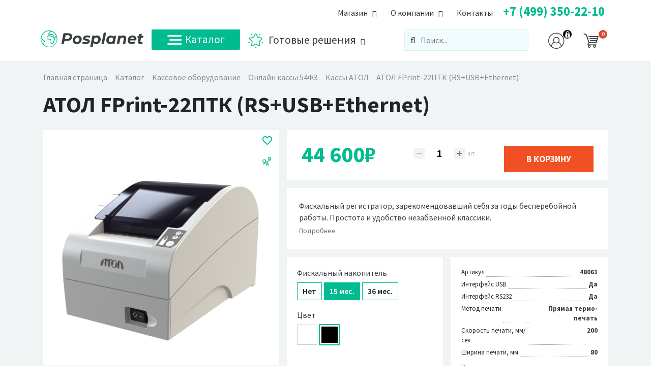

--- FILE ---
content_type: text/html; charset=UTF-8
request_url: https://www.posplanet.ru/catalog/kassovoe_oborudovanie/onlayn_kassy_54fz/kassy_atol/atol_fprint_22ptk_rs_usb_ethernet/?pid=1123
body_size: 27495
content:
<!DOCTYPE html>
<html xml:lang="ru" lang="ru">
	<head>
		<meta http-equiv="X-UA-Compatible" content="IE=edge"/>
		<meta name="viewport" content="user-scalable=no, initial-scale=1.0, maximum-scale=1.0, width=device-width">
		<!--<link rel="shortcut icon" type="image/x-icon" href="favicon.ico"/>-->

		<meta property="og:url" content="https://www.posplanet.ru/catalog/kassovoe_oborudovanie/onlayn_kassy_54fz/kassy_atol/atol_fprint_22ptk_rs_usb_ethernet/index.php">
		<meta property="og:type" content="website">
		<meta property="og:title" content="АТОЛ FPrint-22ПТК (RS+USB+Ethernet) — купить в интернет-магазине Поспланет">
		<meta property="og:description" content="АТОЛ FPrint-22ПТК (RS+USB+Ethernet) по выгодным ценам. Большой выбор, отличный сервис, опытные специалисты, доставка по всей России">
		<meta property="og:image" content="https://www.posplanet.ru/upload/resize_cache/iblock/7be/1200_630_2/1cfrdbph8ojgopssgcs1si238ufgku2n.png">

		<link rel="apple-touch-icon" sizes="152x152" href="/icon/apple-touch-icon.png">
		<link rel="icon" type="image/png" sizes="32x32" href="/icon/favicon-32x32.png">
		<link rel="icon" type="image/png" sizes="16x16" href="/icon/favicon-16x16.png">
		<link rel="manifest" href="/icon/site.webmanifest">
		<link rel="mask-icon" href="/icon/safari-pinned-tab.svg" color="#00bc90">
		<link rel="shortcut icon" href="/icon/favicon.ico">
		<meta name="apple-mobile-web-app-title" content="Posplanet.ru">
		<meta name="application-name" content="Posplanet.ru">
		<meta name="msapplication-TileColor" content="#00bc90">
		<meta name="msapplication-config" content="/icon/browserconfig.xml">
		<meta name="theme-color" content="#ffffff">


    <meta http-equiv="Content-Type" content="text/html; charset=UTF-8" />
<meta name="robots" content="index, follow" />
<meta name="keywords" content="АТОЛ FPrint-22ПТК (RS+USB+Ethernet), купить АТОЛ FPrint-22ПТК (RS+USB+Ethernet), заказать АТОЛ FPrint-22ПТК (RS+USB+Ethernet), АТОЛ FPrint-22ПТК (RS+USB+Ethernet) для бизнеса" />
<meta name="description" content="АТОЛ FPrint-22ПТК (RS+USB+Ethernet) по выгодным ценам. Большой выбор, отличный сервис, опытные специалисты, доставка по всей России" />
<link href="https://fonts.googleapis.com/css?family=Source+Sans+Pro:400,600,700,700i,900&amp;subset=cyrillic" type="text/css"  rel="stylesheet" />
<link href="/bitrix/css/main/font-awesome.min.css?153823137923748" type="text/css"  rel="stylesheet" />
<link href="/bitrix/js/ui/design-tokens/dist/ui.design-tokens.min.css?169643068422029" type="text/css"  rel="stylesheet" />
<link href="/bitrix/js/ui/fonts/opensans/ui.font.opensans.min.css?16672202252320" type="text/css"  rel="stylesheet" />
<link href="/bitrix/js/main/popup/dist/main.popup.bundle.min.css?169643074526598" type="text/css"  rel="stylesheet" />
<link href="/bitrix/js/socialservices/css/ss.min.css?16672201974772" type="text/css"  rel="stylesheet" />
<link href="/bitrix/cache/css/s1/pos/page_929866607a78b5e0c5f6989c8590ff28/page_929866607a78b5e0c5f6989c8590ff28_v1.css?174998634836810" type="text/css"  rel="stylesheet" />
<link href="/bitrix/cache/css/s1/pos/template_3324da1b83f7c48bf75e8644dfdb1e03/template_3324da1b83f7c48bf75e8644dfdb1e03_v1.css?1749985813309827" type="text/css"  data-template-style="true" rel="stylesheet" />
<script type="text/javascript">if(!window.BX)window.BX={};if(!window.BX.message)window.BX.message=function(mess){if(typeof mess==='object'){for(let i in mess) {BX.message[i]=mess[i];} return true;}};</script>
<script type="text/javascript">(window.BX||top.BX).message({'JS_CORE_LOADING':'Загрузка...','JS_CORE_NO_DATA':'- Нет данных -','JS_CORE_WINDOW_CLOSE':'Закрыть','JS_CORE_WINDOW_EXPAND':'Развернуть','JS_CORE_WINDOW_NARROW':'Свернуть в окно','JS_CORE_WINDOW_SAVE':'Сохранить','JS_CORE_WINDOW_CANCEL':'Отменить','JS_CORE_WINDOW_CONTINUE':'Продолжить','JS_CORE_H':'ч','JS_CORE_M':'м','JS_CORE_S':'с','JSADM_AI_HIDE_EXTRA':'Скрыть лишние','JSADM_AI_ALL_NOTIF':'Показать все','JSADM_AUTH_REQ':'Требуется авторизация!','JS_CORE_WINDOW_AUTH':'Войти','JS_CORE_IMAGE_FULL':'Полный размер'});</script>

<script type="text/javascript" src="/bitrix/js/main/core/core.min.js?1696434865220181"></script>

<script>BX.setJSList(['/bitrix/js/main/core/core_ajax.js','/bitrix/js/main/core/core_promise.js','/bitrix/js/main/polyfill/promise/js/promise.js','/bitrix/js/main/loadext/loadext.js','/bitrix/js/main/loadext/extension.js','/bitrix/js/main/polyfill/promise/js/promise.js','/bitrix/js/main/polyfill/find/js/find.js','/bitrix/js/main/polyfill/includes/js/includes.js','/bitrix/js/main/polyfill/matches/js/matches.js','/bitrix/js/ui/polyfill/closest/js/closest.js','/bitrix/js/main/polyfill/fill/main.polyfill.fill.js','/bitrix/js/main/polyfill/find/js/find.js','/bitrix/js/main/polyfill/matches/js/matches.js','/bitrix/js/main/polyfill/core/dist/polyfill.bundle.js','/bitrix/js/main/core/core.js','/bitrix/js/main/polyfill/intersectionobserver/js/intersectionobserver.js','/bitrix/js/main/lazyload/dist/lazyload.bundle.js','/bitrix/js/main/polyfill/core/dist/polyfill.bundle.js','/bitrix/js/main/parambag/dist/parambag.bundle.js']);
</script>
<script type="text/javascript">(window.BX||top.BX).message({'pull_server_enabled':'Y','pull_config_timestamp':'1595323671','pull_guest_mode':'N','pull_guest_user_id':'0'});(window.BX||top.BX).message({'PULL_OLD_REVISION':'Для продолжения корректной работы с сайтом необходимо перезагрузить страницу.'});</script>
<script type="text/javascript">(window.BX||top.BX).message({'LANGUAGE_ID':'ru','FORMAT_DATE':'DD.MM.YYYY','FORMAT_DATETIME':'DD.MM.YYYY HH:MI:SS','COOKIE_PREFIX':'BITRIX_SM','SERVER_TZ_OFFSET':'10800','UTF_MODE':'Y','SITE_ID':'s1','SITE_DIR':'/','USER_ID':'','SERVER_TIME':'1769027171','USER_TZ_OFFSET':'0','USER_TZ_AUTO':'Y','bitrix_sessid':'f1dd9a4d0e256adcdc591b9bb782feeb'});</script>


<script type="text/javascript"  src="/bitrix/cache/js/s1/pos/kernel_main/kernel_main_v1.js?1752394762192226"></script>
<script type="text/javascript" src="/bitrix/js/pull/protobuf/protobuf.min.js?160259261976433"></script>
<script type="text/javascript" src="/bitrix/js/pull/protobuf/model.min.js?160259261914190"></script>
<script type="text/javascript" src="/bitrix/js/rest/client/rest.client.min.js?16025926359240"></script>
<script type="text/javascript" src="/bitrix/js/pull/client/pull.client.min.js?169643067648309"></script>
<script type="text/javascript" src="/bitrix/js/main/jquery/jquery-2.2.4.min.js?166722017185578"></script>
<script type="text/javascript" src="/bitrix/js/main/popup/dist/main.popup.bundle.min.js?169643074265670"></script>
<script type="text/javascript" src="/bitrix/js/socialservices/ss.js?15382317601419"></script>
<script type="text/javascript" src="/bitrix/js/currency/currency-core/dist/currency-core.bundle.min.js?16964306293755"></script>
<script type="text/javascript" src="/bitrix/js/currency/core_currency.min.js?1653577657833"></script>
<script type="text/javascript">BX.setJSList(['/bitrix/js/main/core/core_fx.js','/bitrix/js/main/pageobject/pageobject.js','/bitrix/js/main/session.js','/bitrix/js/main/core/core_window.js','/bitrix/js/main/date/main.date.js','/bitrix/js/main/core/core_date.js','/bitrix/js/main/utils.js','/bitrix/js/main/dd.js','/bitrix/js/main/core/core_uf.js','/bitrix/js/main/core/core_dd.js','/bitrix/js/main/core/core_tooltip.js','/local/templates/pos/components/bitrix/catalog.compare.list/bootstrap_v4/script.js','/local/templates/pos/components/bitrix/catalog.element/bootstrap_v4/script.js','/local/templates/pos/vendor/lity/lity.min.js','/bitrix/components/bitrix/catalog.product.subscribe/templates/.default/script.js','/bitrix/components/bitrix/sale.prediction.product.detail/templates/.default/script.js','/local/templates/pos/vendor/popper_js/popper.min.js','/local/templates/pos/vendor/jquery/modernizr-custom-mq-only.js','/local/templates/pos/vendor/bootstrap4_3_1/js/bootstrap.bundle.min.js','/local/templates/pos/fonts/liga.js','/local/templates/pos/menu_script.js','/local/templates/pos/vendor/animejs/anime.min.js','/local/templates/pos/script.js','/bitrix/components/bitrix/search.title/script.js','/local/templates/pos/components/bitrix/sale.basket.basket.line/pos_cart_v4/script.js','/local/templates/pos/vendor/MDBootstrap/js/modules/forms-free.js']);</script>
<script type="text/javascript">BX.setCSSList(['/local/templates/pos/components/bitrix/catalog/pos_v4/style.css','/local/templates/pos/components/bitrix/catalog.compare.list/bootstrap_v4/style.css','/local/templates/pos/components/bitrix/catalog.element/bootstrap_v4/style.css','/local/templates/pos/vendor/lity/lity.min.css','/bitrix/components/bitrix/catalog.product.subscribe/templates/.default/style.css','/bitrix/components/bitrix/sale.prediction.product.detail/templates/.default/style.css','/local/templates/pos/vendor/bootstrap4_3_1/css/bootstrap-reboot.min.css','/local/templates/pos/vendor/bootstrap4_3_1/css/bootstrap.min.css','/local/templates/pos/fonts/style.css','/local/templates/pos/menu_styles.css','/local/templates/pos/components/bitrix/search.title/pos_mob_v4/style.css','/local/templates/pos/components/bitrix/sale.basket.basket.line/pos_cart_v4/style.css','/local/templates/pos/components/bitrix/system.auth.form/eshop_adapt/style.css','/local/templates/pos/components/bitrix/system.auth.form/eshop_adapt_auth/style.css','/local/templates/pos/components/bitrix/search.title/pos_v4/style.css','/local/templates/pos/components/bitrix/breadcrumb/.default/style.css','/local/templates/pos/styles.css','/local/templates/pos/template_styles.css']);</script>
<script type="text/javascript">
					(function () {
						"use strict";

						var counter = function ()
						{
							var cookie = (function (name) {
								var parts = ("; " + document.cookie).split("; " + name + "=");
								if (parts.length == 2) {
									try {return JSON.parse(decodeURIComponent(parts.pop().split(";").shift()));}
									catch (e) {}
								}
							})("BITRIX_CONVERSION_CONTEXT_s1");

							if (cookie && cookie.EXPIRE >= BX.message("SERVER_TIME"))
								return;

							var request = new XMLHttpRequest();
							request.open("POST", "/bitrix/tools/conversion/ajax_counter.php", true);
							request.setRequestHeader("Content-type", "application/x-www-form-urlencoded");
							request.send(
								"SITE_ID="+encodeURIComponent("s1")+
								"&sessid="+encodeURIComponent(BX.bitrix_sessid())+
								"&HTTP_REFERER="+encodeURIComponent(document.referrer)
							);
						};

						if (window.frameRequestStart === true)
							BX.addCustomEvent("onFrameDataReceived", counter);
						else
							BX.ready(counter);
					})();
				</script>



<script type="text/javascript"  src="/bitrix/cache/js/s1/pos/template_27b6890ba6c04ad64602e9c97746cbee/template_27b6890ba6c04ad64602e9c97746cbee_v1.js?1749985813162302"></script>
<script type="text/javascript"  src="/bitrix/cache/js/s1/pos/page_2832946efa84f7220d87d48c8fdb2b79/page_2832946efa84f7220d87d48c8fdb2b79_v1.js?1749986348112793"></script>
<script type="text/javascript">var _ba = _ba || []; _ba.push(["aid", "bfcda86f3b00a8ba6a9773c2c7b4447d"]); _ba.push(["host", "www.posplanet.ru"]); _ba.push(["ad[ct][item]", "[base64]"]);_ba.push(["ad[ct][user_id]", function(){return BX.message("USER_ID") ? BX.message("USER_ID") : 0;}]);_ba.push(["ad[ct][recommendation]", function() {var rcmId = "";var cookieValue = BX.getCookie("BITRIX_SM_RCM_PRODUCT_LOG");var productId = 1028;var cItems = [];var cItem;if (cookieValue){cItems = cookieValue.split(".");}var i = cItems.length;while (i--){cItem = cItems[i].split("-");if (cItem[0] == productId){rcmId = cItem[1];break;}}return rcmId;}]);_ba.push(["ad[ct][v]", "2"]);(function() {var ba = document.createElement("script"); ba.type = "text/javascript"; ba.async = true;ba.src = (document.location.protocol == "https:" ? "https://" : "http://") + "bitrix.info/ba.js";var s = document.getElementsByTagName("script")[0];s.parentNode.insertBefore(ba, s);})();</script>


    
		<!--[if lt IE 8]><!-->
		<link rel="stylesheet" href="/local/templates/pos/fonts/ie7/ie7.css">
		<!--<![endif]-->
		<title>АТОЛ FPrint-22ПТК (RS+USB+Ethernet) — купить в интернет-магазине Поспланет - posplanet.ru</title>
	</head>
	<body class="bx-background-image bx-theme-green" >
		<div id="panel"></div>

		<div class="bx-wrapper" id="bx_eshop_wrap">
			<!-- Mobile Header -->
			<div class="wsmobileheader clearfix">
			<a href="#" title="Меню" id="wsnavtoggle" class="wsanimated-arrow"><span></span></a>
			<a href="/" title="Главная" class="smllogo text-decoration-none"> <span class="icon-Logo1"></span> <span
						class="icon-Logo2"></span></a>

			<div class="wscarticon-mob">
				<ul class="wsmenu-list"></ul>
			</div>
			<!-- Моб. поиск -->
	      <div class="wssearch clearfix" id="search-mob">
    <i class="fa fa-search"></i>
    <i class="fa fa-times"></i>
    <div class="wssearchform clearfix">
        <form action="/catalog/">
                <input id="title-search-input-mob" type="text" placeholder="Поиск..." name="q" value="" autocomplete="off"/>
        </form>
    </div>
</div>
<script>
	BX.ready(function(){
		new JCTitleSearch({
			'AJAX_PAGE' : '/catalog/kassovoe_oborudovanie/onlayn_kassy_54fz/kassy_atol/atol_fprint_22ptk_rs_usb_ethernet/?pid=1123',
			'CONTAINER_ID': 'search-mob',
			'INPUT_ID': 'title-search-input-mob',
			'MIN_QUERY_LEN': 2
		});
	});
</script>

			<!-- /Моб. поиск -->
		</div>
			<!-- /Mobile Header -->

			<!-- Header -->
			<header class="bx-header ">

			<div class="container">

				<!--доп меню-->

              	      <div class="row">
<div class="col">
    <nav class="wsmenu navbar navbar-light nav-sub-top w-100">

        

        <ul class="wsmenu-list">
                        
                        <li>
                <a href="/buy/">
                    <span class=""></span>
                    <span> Магазин</span>
                </a>
                <ul class="sub-menu">

                    
                    
                                
            
                                                    <li>
                                <a href="/buy/akcii/">Акции</a>
                            </li>
                        
                    
                    
                                
            
                                                    <li>
                                <a href="/buy/pay/">Оплата</a>
                            </li>
                        
                    
                    
                                
            
                                                    <li>
                                <a href="/buy/delivery/">Доставка</a>
                            </li>
                        
                    
                    
                                
            
                                                    <li>
                                <a href="/buy/warranty/">Гарантии</a>
                            </li>
                        
                    
                    
                                
            
                                                    <li>
                                <a href="/personal/cart/">Корзина</a>
                            </li>
                        
                    
                    
                                                </ul></li>            
                        <li>
                <a href="/about/">
                    <span class=""></span>
                    <span> О&nbsp;компании</span>
                </a>
                <ul class="sub-menu">

                    
                    
                                
            
                                                    <li>
                                <a href="/about/">О компании</a>
                            </li>
                        
                    
                    
                                
            
                                                    <li>
                                <a href="/about/services/">Услуги</a>
                            </li>
                        
                    
                    
                                
            
                                                    <li>
                                <a href="/about/solutions/">Внедрённые решения</a>
                            </li>
                        
                    
                    
                                
            
                                                    <li>
                                <a href="/about/news/">Новости</a>
                            </li>
                        
                    
                    
                                
            
                                                    <li>
                                <a href="/about/clients/">Клиенты</a>
                            </li>
                        
                    
                    
                                
            
                                                    <li>
                                <a href="/about/events/">Мероприятия</a>
                            </li>
                        
                    
                    
                                
            
                                                    <li>
                                <a href="/about/docs/">Документы</a>
                            </li>
                        
                    
                    
                                
            
                                                    <li>
                                <a href="/about/vacancy/">Вакансии</a>
                            </li>
                        
                    
                    
                                
            
                                                    <li>
                                <a href="/about/qa/">Вопросы-ответы</a>
                            </li>
                        
                    
                    
                                
            
                                                    <li>
                                <a href="/about/tariff/">Тарифы</a>
                            </li>
                        
                    
                    
                                                </ul></li>            
            
                                                    <li>
                                <a href="/contacts/">Контакты</a>
                            </li>
                        
                    
                    
                    
                    
                    <li style=" margin-right: -24px;">
                        <div class="menu-phone" href="#">
                            +7 (499) 350-22-10                        </div>
                    </li>
                </ul>
                


    </nav>
</div>
</div>

				<!--/доп меню-->

				<!--основное меню-->
				<div class="row" style="clear: both;">
					<div class="headerfull -w-100">
						<div class="wsmain clearfix">
							<div class="smllogo"><a href="/" title="Перейти на главную posplanet.ru"> <span
											class="icon-Logo1"></span> <span class="icon-Logo2"></span></a>
							</div>
							<nav class="wsmenu clearfix">
								<ul class="wsmenu-list">

									<!--Меню каталога-->
									<li>
										<a href="/catalog/" class="catalog-btn"><span
													class="icon-Menu-Icon menu-icons-size"></span>Каталог

										</a>
										<div class="wsshoptabing wtsdepartmentmenu clearfix">
											<div class="wsshopwp clearfix">
												<ul class="wstabitem clearfix">
													<li class="wsshoplink-active">
														<a href="/catalog/kassovoe_oborudovanie/"><span
																	class="icon-kassa wstabitem-icon"></span> Кассовое
															оборудование</a>
														<div class="wstitemright clearfix">
															<div class="container-fluid">
																<div class="row">
																	<div class="col-lg-6 col-md-12 clearfix">
																		<ul class="wstliststy02 clearfix">
																			<li class="wstheading clearfix"><a
																						href="/catalog/kassovoe_oborudovanie/onlayn_kassy_54fz/"><span
																							class="icon-kassa wstheading-icon"></span>
																					Онлайн кассы (54-ФЗ)</a></li>
																			<li>
																				<a href="/catalog/kassovoe_oborudovanie/onlayn_kassy_54fz/kassy_atol/">Касса
																					Атол</a>
																			</li>
																			<li>
																				<a href="/catalog/kassovoe_oborudovanie/onlayn_kassy_54fz/kassy_drimkas/">Касса
																					Дримкас</a></li>

																			<li><a href="/catalog/kassovoe_oborudovanie/onlayn_kassy_54fz/kassy_evotor/">Кассы
																					Эвотор</a></li>
																			<!--<li><a href="#">Касса Меркурий</a></li>
	                                    <li><a href="#">Касса Штрих</a></li>-->
																		</ul>

																		<ul class="wstliststy02 clearfix">
																			<li class="wstheading clearfix">
																				<a href="/catalog/kassovoe_oborudovanie/servisy_dlya_kass/">
																					<span class="icon-cloud wstheading-icon"></span>
																					Сервисы для касс
																				</a></li>
																			<li><a href="/catalog/kassovoe_oborudovanie/servisy_dlya_kass/kody_ofd/">Коды
																					ОФД</a></li>
																			<li><a href="/catalog/kassovoe_oborudovanie/servisy_dlya_kass/proshivki_dlya_kass/">Прошивки
																					для касс</a></li>
																		</ul>

																		<ul class="wstliststy02 clearfix">
																			<li class="wstheading clearfix"><a
																						href="/catalog/kassovoe_oborudovanie/chekovye_printery/"><span
																							class="icon-printer wstheading-icon"></span>
																					Чековые принтеры</a></li>
																		</ul>

																		<!--<ul class="wstliststy02 clearfix">
	                                      <li class="wstheading clearfix"><a
	                                                  href="#"><span
	                                                      class="icon-payment wstheading-icon"></span>
	                                              Терминалы</a></li>
	                                      <li><a href="#">Платежные</a>
	                                      </li>
	                                      <li><a href="#">Эквайринговые</a></li>
	                                      <li><a href="#">Кронштейны</a></li>
	                                  </ul>-->
																	</div>
																	<div class="col-lg-6 col-md-12 clearfix d-none">

																		<div class="pt-5 text-right">
																			<a href="#">
																				<img class="img-fluid" src="/local/templates/pos/images/Banner_1_03.png" alt="">
																			</a>

																		</div>
																		<!--<ul class="wstliststy02 clearfix">
	                                      <li class="wstheading clearfix"><a
	                                                  href="#"><span
	                                                      class="icon-scanner wstheading-icon"></span>
	                                              Оборудование для ЕГАИС</a></li>
	                                      <li><a href="#">Сканер</a></li>
	                                      <li><a href="#">Детектор</a></li>
	                                      <li><a href="#">Касса</a></li>
	                                  </ul>

	                                  <ul class="wstliststy02 clearfix">
	                                      <li class="wstheading clearfix"><a
	                                                  href="#"><span
	                                                      class="icon-pos wstheading-icon"></span>
	                                              Фискальные регистраторы</a></li>
	                                  </ul>-->


																	</div>


																</div>
															</div>
														</div>
													</li>
													<li><a href="/catalog/pos_periferiya_1/"><span class="icon-pos wstabitem-icon"></span> Кассовое
															окружение</a>
														<div class="wstitemright clearfix">
															<div class="container-fluid">
																<div class="row">
																	<div class="col-lg-6 col-md-12 clearfix">


																		<ul class="wstliststy02 clearfix">
																			<li class="wstheading clearfix">
																				<a href="/catalog/pos_periferiya_1/pos_kompyutery/">
																					<span class="icon-computer wstheading-icon"></span>
																					Кассовые компьютеры
																				</a>
																			</li>

																			<li>
																				<a href="/catalog/pos_periferiya_1/pos_kompyutery/pos_kompyuter/">POS-компьютер</a>
																			</li>
																			<li>
																				<a href="/catalog/pos_periferiya_1/pos_kompyutery/pos_monoblok/">POS-моноблок</a>
																			</li>
																		</ul>

																		<ul class="wstliststy02 clearfix">
																			<li class="wstheading clearfix">
																				<a href="/catalog/pos_periferiya_1/pos_klaviatury/">
																					<span class="icon-keyboard wstheading-icon"></span>
																					Кассовые клавиатуры
																				</a>
																			</li>
																		</ul>


																		<ul class="wstliststy02 clearfix">
																			<li class="wstheading clearfix">
																				<a href="/catalog/pos_periferiya_1/pos_monitory/">
																					<span class="icon-computer2 wstheading-icon"></span>
																					Кассовые мониторы
																				</a>
																			</li>
																		</ul>



																		<ul class="wstliststy02 clearfix">
																			<li class="wstheading clearfix">
																				<a href="/catalog/pos_periferiya_1/displei_pokupatelya/">
																					<span class="icon-display_cashbox wstheading-icon"></span>
																					Дисплеи покупателя
																				</a>
																			</li>
																		</ul>

																	</div>

																	<div class="col-lg-6 col-md-12 clearfix">

																		<ul class="wstliststy02 clearfix">
																			<li class="wstheading clearfix">
																				<a href="/catalog/pos_periferiya_1/terminaly/">
																					<span class="icon-payment wstheading-icon"></span>
																					Терминалы
																				</a>
																			</li>

																			<li>
																				<a href="/catalog/pos_periferiya_1/terminaly/platezhnye_terminaly/">Платежные
																					терминалы</a>
																			</li>
																			<li>
																				<a href="/catalog/pos_periferiya_1/terminaly/kronshteyny_k_terminalam/">Кронштейны
																					к терминалам</a>
																			</li>
																		</ul>

																		<ul class="wstliststy02 clearfix">
																			<li class="wstheading clearfix">
																				<a href="/catalog/pos_periferiya_1/denezhnye_yashchiki/">
																					<span class="icon-cash_box wstheading-icon"></span>
																					Денежные ящики
																				</a>
																			</li>
																		</ul>


																		<ul class="wstliststy02 clearfix">
																			<li class="wstheading clearfix">
																				<a href="/catalog/pos_periferiya_1/schityvateli_kart/">
																					<span class="icon-pay2 wstheading-icon"></span>
																					Считыватели карт
																				</a>
																			</li>
																		</ul>

																		<ul class="wstliststy02 clearfix">
																			<li class="wstheading clearfix">
																				<a href="/catalog/pos_periferiya_1/enkodery_kart/">
																					<span class="icon-atm wstheading-icon"></span>
																					Программаторы карт
																				</a>
																			</li>
																		</ul>


																	</div>


																</div>
															</div>
														</div>
													</li>
													<li><a href="/catalog/programmnoe_obespechenie/"><span class="icon-soft wstabitem-icon"></span>
															Программное
															обеспечение</a>
														<div class="wstitemright clearfix">
															<div class="container-fluid">
																<div class="row">
																	<div class="col-lg-6 col-md-12 clearfix">
																		<ul class="wstliststy02 clearfix">
																			<li class="wstheading clearfix"><a
																						href="/catalog/programmnoe_obespechenie/programmy_dlya_kassira/"><span
																							class="icon-kassa wstheading-icon"></span>
																					Кассовое место</a></li>
																			<li><a href="/catalog/programmnoe_obespechenie/programmy_dlya_kassira/frontol/">Frontol</a>
																			</li>
																			<li><a href="/catalog/programmnoe_obespechenie/programmy_dlya_kassira/set/">SET</a></li>
																		</ul>

																		<ul class="wstliststy02 clearfix">
																			<li class="wstheading clearfix"><a
																						href="/catalog/programmnoe_obespechenie/programmy_dlya_ucheta/"><span
																							class="icon-soft2 wstheading-icon"></span>
																					Учет</a></li>
																			<li><a
																						href="/catalog/programmnoe_obespechenie/programmy_dlya_ucheta/bukhgalteriya/">Бухгалтерия</a>
																			</li>
																			<li><a href="/catalog/programmnoe_obespechenie/programmy_dlya_ucheta/gostinitsy/">Гостиницы</a>
																			</li>
																			<li><a href="/catalog/programmnoe_obespechenie/programmy_dlya_ucheta/zarplata/">Зарплата</a>
																			</li>
																			<li><a href="/catalog/programmnoe_obespechenie/programmy_dlya_ucheta/pitanie/">Питание</a>
																			</li>
																			<li><a href="/catalog/programmnoe_obespechenie/programmy_dlya_ucheta/torgovlya/">Торговля</a>
																			</li>
																		</ul>

																		<ul class="wstliststy02 clearfix">
																			<li class="wstheading clearfix"><a
																						href="/catalog/programmnoe_obespechenie/programmy_dlya_mobilnykh_ustroystv/"><span
																							class="icon-smartphone wstheading-icon"></span>
																					Мобильные устройства</a></li>
																		</ul>
																	</div>
																	<div class="col-lg-6 col-md-12 clearfix">


																		<!--<ul class="wstliststy02 clearfix">
	                                    <li class="wstheading clearfix"><a
	                                          href="#"><span
	                                            class="icon-pos wstheading-icon"></span>
	                                        Фискальные регистраторы</a></li>
	                                  </ul>

	                                  <ul class="wstliststy02 clearfix">
	                                    <li class="wstheading clearfix"><a
	                                          href="#"><span
	                                            class="icon-printer wstheading-icon"></span>
	                                        Чековые принтеры</a></li>
	                                  </ul>-->
																	</div>


																</div>
															</div>
														</div>
													</li>

													<li><a href="/catalog/shtrikhkodirovanie/"><span class="icon-scanner wstabitem-icon"></span>
															Штрихкод</a>
														<div class="wstitemright clearfix">
															<div class="container-fluid">
																<div class="row">
																	<div class="col-lg-6 col-md-12 clearfix">
																		<ul class="wstliststy02 clearfix">
																			<li class="wstheading clearfix"><a
																						href="/catalog/shtrikhkodirovanie/skanery_shtrikhkoda/"><span
																							class="icon-scanner wstheading-icon"></span>
																					Сканеры штрихкода</a></li>
																			<li><a
																						href="/catalog/shtrikhkodirovanie/skanery_shtrikhkoda/ruchnye_skanery_shtrikhkoda/">Ручные</a>
																			</li>
																			<li><a
																						href="/catalog/shtrikhkodirovanie/skanery_shtrikhkoda/nastolnye_skanery_shtrikhkoda/">Настольные</a>
																			</li>

																		</ul>

																		<ul class="wstliststy02 clearfix">
																			<li class="wstheading clearfix"><a
																						href="/catalog/shtrikhkodirovanie/printery_etiketok_1/"><span
																							class="icon-printer wstheading-icon"></span>
																					Принтеры этикеток</a></li>
																			<li><a
																						href="/catalog/shtrikhkodirovanie/printery_etiketok_1/nastolnye_printery_etiketok/">Бюджетные</a>
																			</li>
																			<li><a
																						href="/catalog/shtrikhkodirovanie/printery_etiketok_1/professionalnye_printery_etiketok/">Профессиональные</a>
																			</li>
																		</ul>

																		<ul class="wstliststy02 clearfix">
																			<li class="wstheading clearfix"><a
																						href="/catalog/shtrikhkodirovanie/aplikatory/"><span
																							class="icon-roll wstheading-icon"></span>
																					Апликаторы</a></li>
																		</ul>


																	</div>
																	<div class="col-lg-6 col-md-12 clearfix">

																	</div>


																</div>
															</div>
														</div>
													</li>

													<li><a href="/catalog/terminaly_sbora_dannykh/"><span class="icon-touch wstabitem-icon"></span>
															Терминалы
															сбора данных</a>
														<div class="wstitemright clearfix">
															<div class="container-fluid">
																<div class="row">
																	<div class="col-lg-6 col-md-12 clearfix">
																		<ul class="wstliststy02 clearfix">
																			<li class="wstheading clearfix"><a
																						href="/catalog/terminaly_sbora_dannykh/byudzhetnye/"><span
																							class="icon-touch wstheading-icon"></span>
																					Бюджетные</a></li>
																			<li><a href="/catalog/terminaly_sbora_dannykh/byudzhetnye/datalogic/">Datalogic</a>
																			</li>
																			<li><a href="/catalog/terminaly_sbora_dannykh/byudzhetnye/honeywell/">Honeywell</a>
																			</li>
																			<li><a href="/catalog/terminaly_sbora_dannykh/byudzhetnye/point_mobile/">Point
																					Mobile</a></li>
																			<li><a href="/catalog/terminaly_sbora_dannykh/byudzhetnye/atol/">АТОЛ</a></li>
																		</ul>

																		<ul class="wstliststy02 clearfix">
																			<li class="wstheading clearfix"><a
																						href="/catalog/terminaly_sbora_dannykh/promyshlennye/"><span
																							class="icon-touch wstheading-icon"></span>
																					Промышленные</a></li>
																			<li><a
																						href="/catalog/terminaly_sbora_dannykh/promyshlennye/datalogic_1/">Datalogic</a>
																			</li>
																			<li><a
																						href="/catalog/terminaly_sbora_dannykh/promyshlennye/honeywell_1/">Honeywell</a>
																			</li>
																			<li><a href="/catalog/terminaly_sbora_dannykh/promyshlennye/point_mobile_1/">Point
																					Mobile</a></li>
																		</ul>
																	</div>
																	<div class="col-lg-6 col-md-12 clearfix">

																	</div>


																</div>
															</div>
														</div>
													</li>

													<li><a href="/catalog/vesovoe_oborudovanie/"><span class="icon-cash-register wstabitem-icon"></span>
															Весовое оборудование</a>

														<div class="wstitemright clearfix">
															<div class="container-fluid">
																<div class="row">
																	<div class="col-lg-6 col-md-12 clearfix">

																		<ul class="wstliststy02 clearfix">
																			<li class="wstheading clearfix"><a
																						href="/catalog/vesovoe_oborudovanie/"><span
																							class="icon-cash-register wstheading-icon"></span>
																					Весы</a></li>
																			<li><a href="/catalog/vesovoe_oborudovanie/torgovye_vesy/">Торговые весы</a>
																			</li>
																			<li><a href="/catalog/vesovoe_oborudovanie/nastolnye_vesy/">Настольные весы</a>
																			</li>
																			<li><a href="/catalog/vesovoe_oborudovanie/tovarnye_vesy/">Товарные весы</a>
																			</li>
																			<li><a href="/catalog/vesovoe_oborudovanie/vesy_s_pechatyu/">Весы с печатью этикетки</a>
																			</li>
																		</ul>


																	</div>
																</div>
															</div>
														</div>

													</li>

													<li><a href="/catalog/bankovskoe_oborudovanie/"><span class="icon-bank wstabitem-icon"></span>
															Банковское
															оборудование</a>
														<div class="wstitemright clearfix">
															<div class="container-fluid">
																<div class="row">
																	<div class="col-lg-6 col-md-12 clearfix">
																		<ul class="wstliststy02 clearfix">
																			<li class="wstheading clearfix"><a
																						href="/catalog/bankovskoe_oborudovanie/garnitury/"><span
																							class="icon-bank wstheading-icon"></span>
																					Детекторы валют</a></li>
																	<!--		<li><a href="#">Ультрафиолетовые</a>
																			</li>
																			<li><a href="#">Инфракрасные</a></li>
																			<li><a href="#">Автоматические</a></li>
																			<li><a href="#">Лупы для проверки банкнот</a>
																			</li>
																			<li><a href="#">Дозиметры радиации</a></li>
																			<li><a href="#">Портативные</a></li>-->
																		</ul>


																		<ul class="wstliststy02 clearfix">
																			<li class="wstheading clearfix"><a
																						href="/catalog/bankovskoe_oborudovanie/"><span
																							class="icon-cash_stack wstheading-icon"></span>
																					Банкноты</a></li>
																			<li><a href="/catalog/bankovskoe_oborudovanie/schetchiki_banknot/">Счетчики банкнот</a>
																			</li>
																			<li><a href="/catalog/bankovskoe_oborudovanie/sortirovshchiki_banknot/">Сортировщики банкнот</a>
																			</li>
																			<li><a href="/catalog/bankovskoe_oborudovanie/upakovshchiki_banknot/">Упаковщики банкнот</a>
																			</li>
																		</ul>


																		<ul class="wstliststy02 clearfix">
																			<li class="wstheading clearfix"><a
																						href="/catalog/bankovskoe_oborudovanie/"><span
																							class="icon-coins wstheading-icon"></span>
																					Монеты</a></li>
																			<li><a href="/catalog/bankovskoe_oborudovanie/schetchiki_monet/">Счетчики монет</a>
																			</li>
																			<li><a href="/catalog/bankovskoe_oborudovanie/sortirovshchiki_monet/">Сортировщики монет</a></li>
																		</ul>

																	</div>


																	<div class="col-lg-6 col-md-12 clearfix">



																		<ul class="wstliststy02 clearfix">
																			<li class="wstheading clearfix"><a
																						href="/catalog/bankovskoe_oborudovanie/tablo_valyut/"><span
																							class="icon-display_cashbox wstheading-icon"></span>
																					Табло валют</a></li>
																		</ul>

																	</div>


																</div>
															</div>
														</div>
													</li>


													<li><a href="/catalog/telefoniya/"><span class="icon-phone wstabitem-icon"></span>Телефония</a>
														<div class="wstitemright clearfix">
															<div class="container-fluid">
																<div class="row">
																	<div class="col-lg-6 col-md-12 clearfix">
																		<ul class="wstliststy02 clearfix">
																			<li class="wstheading clearfix"><a
																						href="/catalog/telefoniya/telefony_sip/"><span
																							class="icon-phone wstheading-icon"></span>
																					Телефоны SIP</a></li>
																			<li><a href="/catalog/telefoniya/telefony_sip/provodnye/">Проводные</a>
																			</li>
																			<li><a href="/catalog/telefoniya/telefony_sip/besprovodnye/">Беспроводные</a></li>
																			<li><a href="/catalog/telefoniya/telefony_sip/aksessuary/">Аксессуары</a></li>
																		</ul>


																		<ul class="wstliststy02 clearfix">
																			<li class="wstheading clearfix"><a
																						href="/catalog/telefoniya/ip_ats/"><span
																							class="icon-router wstheading-icon"></span>
																					IP АТС</a></li>
																			<li><a href="/catalog/telefoniya/ip_ats/telefonnye_stantsii/">Телефонные станции</a>
																			</li>
																			<li><a href="/catalog/telefoniya/ip_ats/interfeysnye_platy/">Интерфейсные платы</a>
																			</li>
																		</ul>

																		<ul class="wstliststy02 clearfix">
																			<li class="wstheading clearfix"><a
																						href="/catalog/telefoniya/shlyuzy/"><span
																							class="icon-router wstheading-icon"></span>
																					Шлюзы</a></li>
																			<li><a href="/catalog/telefoniya/shlyuzy/gsm_voip_shlyuzy/">GSM-VoIP шлюзы</a></li>
																			<li><a href="/catalog/telefoniya/shlyuzy/sip_shlyuzy/">SIP шлюзы</a></li>
																			<li><a href="/catalog/telefoniya/shlyuzy/moduli_k_ats/">Модули к АТС</a></li>
																		</ul>
																	</div>
																	<div class="col-lg-6 col-md-12 clearfix">
																		<ul class="wstliststy02 clearfix">
																			<li class="wstheading clearfix"><a
																						href="/catalog/telefoniya/programmnoe_obespechenie_sip/"><span
																							class="icon-soft wstheading-icon"></span>
																					Программное обеспечение SIP</a></li>
																		</ul>


																		<ul class="wstliststy02 clearfix">
																			<li class="wstheading clearfix"><a
																						href="/catalog/telefoniya/ip_kamery_sip/"><span
																							class="icon-cctv wstheading-icon"></span>
																					IP камеры SIP</a></li>
																			<li><a href="/catalog/telefoniya/ip_kamery_sip/kubicheskie/">Кубические</a></li>
																			<li><a href="/catalog/telefoniya/ip_kamery_sip/kupolnye/">Купольные</a></li>
																			<li><a href="/catalog/telefoniya/ip_kamery_sip/tsilindricheskie/">Цилиндрические</a>
																			</li>
																		</ul>

																		<ul class="wstliststy02 clearfix">
																			<li class="wstheading clearfix"><a
																						href="/catalog/telefoniya/videoregistratory_sip/"><span
																							class="icon-router wstheading-icon"></span>
																					Видеорегистраторы SIP</a></li>
																		</ul>

																		<ul class="wstliststy02 clearfix">
																			<li class="wstheading clearfix"><a
																						href="/catalog/telefoniya/domofony_sip/"><span
																							class="icon-intercom wstheading-icon"></span>
																					Домофоны SIP</a></li>
																		</ul>
																	</div>


																</div>
															</div>
														</div>
													</li>


													<li><a href="/catalog/rashodka/"><span class="icon-paper wstabitem-icon"></span>
															Расходные
															материалы</a>
														<div class="wstitemright clearfix">
															<div class="container-fluid">
																<div class="row">
																	<div class="col-lg-6 col-md-12 clearfix">
																		<ul class="wstliststy02 clearfix">
																			<li class="wstheading clearfix"><a
																						href="/catalog/rashodka/"><span
																							class="icon-roll wstheading-icon"></span>
																					Ленты</a></li>
																			<li><a href="/catalog/rashodka/pos_sistemy/">Чековая лента</a>
																			</li>
																			<li><a href="/catalog/rashodka/krasyashchaya_lenta/">Красящая лента</a></li>
																			<li><a href="/catalog/rashodka/tekstilnaya_lenta/">Текстильная лента</a></li>
																		</ul>


																	</div>
																	<div class="col-lg-6 col-md-12 clearfix">

																	</div>


																</div>
															</div>
														</div>
													</li>

													<li><a href="/catalog/uslugi_1/"><span class="icon-software wstabitem-icon"></span>
															Услуги</a>
														<div class="wstitemright clearfix">
															<div class="container-fluid">
																<div class="row">
																	<div class="col-lg-6 col-md-12 clearfix">
																		<ul class="wstliststy02 clearfix">
																			<li class="wstheading clearfix"><a
																						href="/catalog/uslugi_1/avtomatizatsiya/"><span
																							class="icon-help wstheading-icon"></span>
																					Автоматизация</a></li>
																			<li><a href="/catalog/uslugi_1/avtomatizatsiya/1s/">1С</a>
																			</li>
																			<li><a href="/catalog/uslugi_1/avtomatizatsiya/drimkas/">Дримкас</a></li>
																			<li><a href="/catalog/uslugi_1/avtomatizatsiya/frontol_1/">Frontol</a></li>

																		</ul>

																		<ul class="wstliststy02 clearfix">
																			<li class="wstheading clearfix"><a
																						href="/catalog/uslugi_1/obsluzhivanie_po/"><span
																							class="icon-customer_service wstheading-icon"></span>
																					Обслуживание ПО</a></li>
																		</ul>

																		<ul class="wstliststy02 clearfix">
																			<li class="wstheading clearfix"><a
																						href="/catalog/uslugi_1/servis/"><span
																							class="icon-counter wstheading-icon"></span>
																					Сервис</a></li>
																			<li><a href="/catalog/uslugi_1/servis/kkt/">ККТ</a></li>

																		</ul>
																	</div>
																	<div class="col-lg-6 col-md-12 clearfix">


																	</div>


																</div>
															</div>
														</div>
													</li>


													<!--<li><a href="/catalog/zip/"><span class="icon-repair wstabitem-icon"></span>
															ЗИП</a>

															<div class="wstitemright clearfix">
																<div class="container-fluid">
																	<div class="row">
																		<div class="col-lg-6 col-md-12 clearfix">
																		</div>
																	</div>
																</div>
															</div>

													</li>-->

												</ul>
											</div>
										</div>
									</li>
									<!--/Меню каталога-->

	                <li id="magic-menu">
    <a href="/magic/"><span class="icon-favorites menu-icons-size menu-icons-size-fav"></span>
        <span> Готовые решения</span>
    </a>
        

        <ul class="sub-menu">
                        
                        <li ><span class="wsmenu-click02"><i
                            class="wsmenu-arrow fa fa-angle-down"></i></span>
                <a href="/magic/retail/" class="has-submenu">
                    <span class=""></span>
                    <span> Розница</span>
                </a>
                <ul class="sub-menu">

                    
                    
                                
            
                                                    <li>
                                <a href="/magic/retail/54fz/">Готовое место кассира</a>
                            </li>
                        
                    
                    
                    
                                            </ul></li>                    
                </ul>
                            </li>

	                <li class="wscarticon clearfix cartmenu" id="bx_basketFKauiI">
    <script>
    var bx_basketFKauiI = new BitrixSmallCart;
    </script>
    <!--'start_frame_cache_bx_basketFKauiI'-->
		
                <a href="#" >

                    <span class="icon-cart menu-icons-size" onclick="toggleCartMenu()"></span>
                    <em class="roundpoint">0</em>
                    <span class="close-icon" onclick="toggleCartMenu()"><span class="icon-close-menu" style="margin-right: -10px;"></span></span>
                </a>
                <script>
					function toggleCartMenu() {
						$(".cartmenu").toggleClass("open");
					};
                </script>

                <!--
					<br class="d-none d-block-sm"/>
					<span>
						 <strong></strong>
					</span>
					-->	<div class="wsmegamenu clearfix halfmenu">
		<div class="wsmegamenu-container">

      

			<ul class="item-container" id="bx_basketFKauiIproducts">
								<div class="pt-4 text-center">
					<p>Ваша корзина пуста</p>
				</div>

							</ul>
		</div>

		
	</div>
	<script>
	  BX.ready(function () {
        bx_basketFKauiI.
		  fixCart();
        bx_basketFKauiI.
		  updateQuantity();
	  });
	</script>
  <!--'end_frame_cache_bx_basketFKauiI'-->    <script type="text/javascript">
        bx_basketFKauiI.siteId       = 's1';
        bx_basketFKauiI.cartId       = 'bx_basketFKauiI';
        bx_basketFKauiI.ajaxPath     = '/bitrix/components/bitrix/sale.basket.basket.line/ajax.php';
        bx_basketFKauiI.templateName = 'pos_cart_v4';
        bx_basketFKauiI.arParams     =  {'PATH_TO_BASKET':'/personal/cart/','PATH_TO_PERSONAL':'/personal/','SHOW_PERSONAL_LINK':'N','SHOW_NUM_PRODUCTS':'Y','SHOW_TOTAL_PRICE':'Y','SHOW_PRODUCTS':'Y','POSITION_FIXED':'N','SHOW_AUTHOR':'N','PATH_TO_REGISTER':'/login/','PATH_TO_PROFILE':'/personal/','COMPONENT_TEMPLATE':'pos_cart_v4','PATH_TO_ORDER':'/personal/order/make/','SHOW_EMPTY_VALUES':'Y','PATH_TO_AUTHORIZE':'/login/','SHOW_REGISTRATION':'N','HIDE_ON_BASKET_PAGES':'Y','SHOW_DELAY':'N','SHOW_NOTAVAIL':'N','SHOW_IMAGE':'Y','SHOW_PRICE':'Y','SHOW_SUMMARY':'Y','MAX_IMAGE_SIZE':'70','CACHE_TYPE':'A','POSITION_VERTICAL':'top','POSITION_HORIZONTAL':'right','AJAX':'N','~PATH_TO_BASKET':'/personal/cart/','~PATH_TO_PERSONAL':'/personal/','~SHOW_PERSONAL_LINK':'N','~SHOW_NUM_PRODUCTS':'Y','~SHOW_TOTAL_PRICE':'Y','~SHOW_PRODUCTS':'Y','~POSITION_FIXED':'N','~SHOW_AUTHOR':'N','~PATH_TO_REGISTER':'/login/','~PATH_TO_PROFILE':'/personal/','~COMPONENT_TEMPLATE':'pos_cart_v4','~PATH_TO_ORDER':'/personal/order/make/','~SHOW_EMPTY_VALUES':'Y','~PATH_TO_AUTHORIZE':'/login/','~SHOW_REGISTRATION':'N','~HIDE_ON_BASKET_PAGES':'Y','~SHOW_DELAY':'N','~SHOW_NOTAVAIL':'N','~SHOW_IMAGE':'Y','~SHOW_PRICE':'Y','~SHOW_SUMMARY':'Y','~MAX_IMAGE_SIZE':'70','~CACHE_TYPE':'A','~POSITION_VERTICAL':'top','~POSITION_HORIZONTAL':'right','~AJAX':'N','cartId':'bx_basketFKauiI'}; // TODO \Bitrix\Main\Web\Json::encode
        bx_basketFKauiI.closeMessage = 'Скрыть';
        bx_basketFKauiI.openMessage  = 'Раскрыть';
        bx_basketFKauiI.activate();
    </script>
</li>
									<!--Меню профиля-->

									<li class="wsshopmyaccount">
										<a href="javascript:void(0)" class="">
											<span class="icon-profile" style="font-size: 1.5em"></span>
	                    												<em class="roundpoint"><span class="icon-lock"></span></em>
	                    											<span class="d-lg-none"> Профиль</span>

										</a>
	                      <ul class="sub-menu">
	<!--'start_frame_cache_login-line'-->

		            <li><a href="/personal/wishlist/"><span class="icon-fav"></span> Избранное <div id="wishcount" class="badge badge-primary">0</div></a></li>
            <li><a href="/catalog/compare.php"><span class="icon-compare"></span> Сравнение <div id="comparecount" class="badge badge-primary">0</div></a></li>
            <hr class="hr-light my-2">
            <li><a href="javascript:void(0)" onclick="openAuthorizePopup()" ><span class="icon-profile"></span> Войти</a></li>

            				<li><a class="" href="/auth/?register=yes&amp;register=yes&amp;backurl=%2Fcatalog%2Fkassovoe_oborudovanie%2Fonlayn_kassy_54fz%2Fkassy_atol%2Fatol_fprint_22ptk_rs_usb_ethernet%2F%3Fpid%3D1123" ><span class="icon-registration"></span> Регистрация</a></li>
            		
	<!--'end_frame_cache_login-line'-->
    </ul>


	<div id="bx_auth_popup_form" style="display:none;" class="bx_login_popup_form">
	<!--'start_frame_cache_8k8aZS'--><div class="login_page container">
    <div class="row">
        <div class="col-12">


                            <div class="row pt-5">
                    <div class="col-12">
                        <h2 class="display-4 text-primary">Авторизация</h2>
                    </div>
                </div>
                        <div class="row">
                <div class="col-12">
                                    </div>
            </div>
            
<div class="bx-auth">
		<div class="bx-auth-service-form" id="bx_auth_serv217iGoc7" style="display:none">
						<div id="bx_auth_serv_217iGoc7Livejournal" style="display:none">
<span class="bx-ss-icon livejournal"></span>
<input type="text" name="OPENID_IDENTITY_LIVEJOURNAL" value="" size="20" />
<span>.livejournal.com</span>
<input type="hidden" name="sessid" id="sessid_5" value="f1dd9a4d0e256adcdc591b9bb782feeb" />
<input type="hidden" name="auth_service_error" value="" />
<input type="submit" class="button" name="" value="Войти" />
</div>
										<div id="bx_auth_serv_217iGoc7MailRuOpenID" style="display:none">
<span class="bx-ss-icon openid-mail-ru"></span>
<input type="text" name="OPENID_IDENTITY_MAILRU" value="" size="20" />
<span>@mail.ru</span>
<input type="hidden" name="sessid" id="sessid_6" value="f1dd9a4d0e256adcdc591b9bb782feeb" />
<input type="hidden" name="auth_service_error" value="" />
<input type="submit" class="button" name="" value="Войти" />
</div>
										<div id="bx_auth_serv_217iGoc7Liveinternet" style="display:none">
<span class="bx-ss-icon liveinternet"></span>
<span>liveinternet.ru/users/</span>
<input type="text" name="OPENID_IDENTITY_LIVEINTERNET" value="" size="15" />
<input type="hidden" name="sessid" id="sessid_7" value="f1dd9a4d0e256adcdc591b9bb782feeb" />
<input type="hidden" name="auth_service_error" value="" />
<input type="submit" class="button" name="" value="Войти" />
</div>
										<div id="bx_auth_serv_217iGoc7Blogger" style="display:none">
<span class="bx-ss-icon blogger"></span>
<input type="text" name="OPENID_IDENTITY_BLOGGER" value="" size="20" />
<span>.blogspot.com</span>
<input type="hidden" name="sessid" id="sessid_8" value="f1dd9a4d0e256adcdc591b9bb782feeb" />
<input type="hidden" name="auth_service_error" value="" />
<input type="submit" class="button" name="" value="Войти" />
</div>
										<div id="bx_auth_serv_217iGoc7OpenID" style="display:none">
<span class="bx-ss-icon openid"></span>
<span>OpenID:</span>
<input type="text" name="OPENID_IDENTITY_OPENID" value="" size="30" />
<input type="hidden" name="sessid" id="sessid_9" value="f1dd9a4d0e256adcdc591b9bb782feeb" />
<input type="hidden" name="auth_service_error" value="" />
<input type="submit" class="button" name="" value="Войти" />
</div>
						</div>
		<input type="hidden" name="auth_service_id" value="" />
</div>

            <form name="system_auth_formPqgS8z" method="post" target="_top"
                  action="/auth/" class="bx_auth_form form-xl">
                <input type="hidden" name="AUTH_FORM" value="Y"/>
                <input type="hidden" name="TYPE" value="AUTH"/>
                                    <input type="hidden" name="backurl"
                           value="/catalog/kassovoe_oborudovanie/onlayn_kassy_54fz/kassy_atol/atol_fprint_22ptk_rs_usb_ethernet/?pid=1123"/>
                                                <div class="row">
                    <div class="col-12">
                        <div class="form-group md-form">
                            <input class="form-control form-control-lg" type="text" name="USER_LOGIN" maxlength="255"
                                   value=""/>

                            <label for="USER_LOGIN">Логин</label>
                        </div>
                    </div>
                </div>

                <div class="row">
                    <div class="col-12">
                        <div class="form-group md-form">
                            <input class="form-control form-control-lg" type="password" name="USER_PASSWORD"
                                   maxlength="255"/>
                            <label for="USER_PASSWORD">Пароль</label>
                        </div>
                    </div>
                </div>
                                <span style="display:block;height:7px;"></span>

                <div class="row">
                    <div class="col-6">
                                                    <div class="form-group md-form md-form-flat">
                                <input type="checkbox" id="USER_REMEMBER_AJAX" class="form-check-input" name="USER_REMEMBER"
                                       value="Y" checked/>
                                <label class="form-check-label" for="USER_REMEMBER_AJAX">
                                    Запомнить меня                                </label>
                            </div>
                                            </div>

                    <div class="col-6 text-right">

                                                    <div class="form-group pt-2">
                            <noindex>
                                <a href="/auth?forgot_password=yes"
                                   rel="nofollow" class="">Забыли пароль?</a>
                            </noindex>
                        </div>
                        

                    </div>
                </div>
                <div class="row">
                    <div class="col-12 pb-4">
                        <br><br>
                        <input type="submit" name="Login" class="btn btn-lg btn-primary"
                               value="Войти"/>
                    </div>
                </div>
            </form>
        </div>
        <script type="text/javascript">
                        try {
                document.form_auth.USER_LOGIN.focus();
            } catch (e) {
            }
                    </script>

<!--'end_frame_cache_8k8aZS'-->	</div>

	<script>
		function openAuthorizePopup()
		{
			var authPopup = BX.PopupWindowManager.create("AuthorizePopup", null, {
				autoHide: true,
				//	zIndex: 0,
				offsetLeft: 0,
				offsetTop: 0,
				overlay : true,
				draggable: {restrict:true},
				closeByEsc: true,
				closeIcon: { right : "12px", top : "10px"},
				content: '<div style="width:550px;height:400px; text-align: center;"><span style="position:absolute;left:50%; top:50%"><img src="/local/templates/pos/components/bitrix/system.auth.form/eshop_adapt/images/wait.gif"/></span></div>',
				events: {
					onAfterPopupShow: function()
					{
						this.setContent(BX("bx_auth_popup_form"));
					}
				}
			});

			authPopup.show();
		}
	</script>

									</li>

									<!--<li class="wsshopmyaccount">
	                    <a href="#">
	                        <span class="icon-profile" style="font-size: 1.5em"></span>
	                        <span class="d-lg-none"> Профиль</span>

	                    </a>
	                    <ul class="sub-menu">
	                        <li><a href="#"><i class="fa fa-black-tie"></i>Мой профиль</a></li>
	                        <li><a href="#"><i class="fa fa-heart"></i>Заказы</a></li>
	                        <li><a href="#"><i class="fa fa-bell"></i>Избранное</a></li>
	                        <li><a href="#"><i class="fa fa-question-circle"></i>Подписки</a></li>
	                        <li><a href="#"><i class="fa fa-sign-out"></i>Выход</a></li>
	                    </ul>
	                </li>-->
									<!--/Меню профиля-->

									<!--Поиск-->

	                <li class="wssearchbar clearfix" id="search">
	<form action="/catalog/" class="topmenusearch">
			<input id="title-search-input" type="text" placeholder="Поиск..." name="q" value="" autocomplete="off"/>
	</form>
</li>
<script>
	BX.ready(function(){
		new JCTitleSearch({
			'AJAX_PAGE' : '/catalog/kassovoe_oborudovanie/onlayn_kassy_54fz/kassy_atol/atol_fprint_22ptk_rs_usb_ethernet/?pid=1123',
			'CONTAINER_ID': 'search',
			'INPUT_ID': 'title-search-input',
			'MIN_QUERY_LEN': 2
		});
	});
</script>


									<!--<li class="wssearchbar clearfix">
	                    <form class="topmenusearch">
	                        <input placeholder="Поиск...">
	                    </form>
	                </li>-->
									<!--Поиск-->

	                



<li class="d-lg-none">
    <a href="/buy/">
        <span class=""></span>
        <span> Магазин</span>
    </a>
    <ul class="sub-menu">

        
        
        

                            <li class="d-lg-none">
                    <a href="/buy/akcii/">Акции</a>
                </li>
            
        
        
        

                            <li class="d-lg-none">
                    <a href="/buy/pay/">Оплата</a>
                </li>
            
        
        
        

                            <li class="d-lg-none">
                    <a href="/buy/delivery/">Доставка</a>
                </li>
            
        
        
        

                            <li class="d-lg-none">
                    <a href="/buy/warranty/">Гарантии</a>
                </li>
            
        
        
        

                            <li class="d-lg-none">
                    <a href="/personal/cart/">Корзина</a>
                </li>
            
        
        
            </ul></li>
<li class="d-lg-none">
    <a href="/about/">
        <span class=""></span>
        <span> О&nbsp;компании</span>
    </a>
    <ul class="sub-menu">

        
        
        

                            <li class="d-lg-none">
                    <a href="/about/">О компании</a>
                </li>
            
        
        
        

                            <li class="d-lg-none">
                    <a href="/about/services/">Услуги</a>
                </li>
            
        
        
        

                            <li class="d-lg-none">
                    <a href="/about/solutions/">Внедрённые решения</a>
                </li>
            
        
        
        

                            <li class="d-lg-none">
                    <a href="/about/news/">Новости</a>
                </li>
            
        
        
        

                            <li class="d-lg-none">
                    <a href="/about/clients/">Клиенты</a>
                </li>
            
        
        
        

                            <li class="d-lg-none">
                    <a href="/about/events/">Мероприятия</a>
                </li>
            
        
        
        

                            <li class="d-lg-none">
                    <a href="/about/docs/">Документы</a>
                </li>
            
        
        
        

                            <li class="d-lg-none">
                    <a href="/about/vacancy/">Вакансии</a>
                </li>
            
        
        
        

                            <li class="d-lg-none">
                    <a href="/about/qa/">Вопросы-ответы</a>
                </li>
            
        
        
        

                            <li class="d-lg-none">
                    <a href="/about/tariff/">Тарифы</a>
                </li>
            
        
        
            </ul></li>

                            <li class="d-lg-none">
                    <a href="/contacts/">Контакты</a>
                </li>
            
        
        
        
        


        <li class="d-lg-none"><a href="#"></a>
        </li>


        
								</ul>
							</nav>
						</div>
					</div>
				</div>

				<!--/основное меню-->
			</div>

		</header>
			<!-- /Header -->

			<!-- Title -->
							<div class="container-fluid  bg-grey  mt-sm-0 mt-md-3 py-3 pb-md-3 pb-5 ">
					<div class="row">
						<div class="col-12">
			
							<div class="container pt-md-4 pt-lg-0">

					<div class="row">
						<div class="col-12" id="navigation">
			        <div class="bx-breadcrumb"  itemscope itemtype="http://schema.org/BreadcrumbList">
			<div class="bx-breadcrumb-item" id="bx_breadcrumb_0" itemprop="itemListElement" itemscope itemtype="http://schema.org/ListItem">
				
				<a href="/" title="Главная страница" itemprop="item" >
					<span itemprop="name">Главная страница</span>
				</a>
				<meta itemprop="position" content="1" />
			</div>
			<div class="bx-breadcrumb-item" id="bx_breadcrumb_1" itemprop="itemListElement" itemscope itemtype="http://schema.org/ListItem">
				<i class="fa fa-angle-right"></i>
				<a href="/catalog/" title="Каталог" itemprop="item" >
					<span itemprop="name">Каталог</span>
				</a>
				<meta itemprop="position" content="2" />
			</div>
			<div class="bx-breadcrumb-item" id="bx_breadcrumb_2" itemprop="itemListElement" itemscope itemtype="http://schema.org/ListItem">
				<i class="fa fa-angle-right"></i>
				<a href="/catalog/kassovoe_oborudovanie/" title="Кассовое оборудование" itemprop="item" >
					<span itemprop="name">Кассовое оборудование</span>
				</a>
				<meta itemprop="position" content="3" />
			</div>
			<div class="bx-breadcrumb-item" id="bx_breadcrumb_3" itemprop="itemListElement" itemscope itemtype="http://schema.org/ListItem">
				<i class="fa fa-angle-right"></i>
				<a href="/catalog/kassovoe_oborudovanie/onlayn_kassy_54fz/" title="Онлайн кассы 54ФЗ" itemprop="item" >
					<span itemprop="name">Онлайн кассы 54ФЗ</span>
				</a>
				<meta itemprop="position" content="4" />
			</div>
			<div class="bx-breadcrumb-item" id="bx_breadcrumb_4" itemprop="itemListElement" itemscope itemtype="http://schema.org/ListItem">
				<i class="fa fa-angle-right"></i>
				<a href="/catalog/kassovoe_oborudovanie/onlayn_kassy_54fz/kassy_atol/" title="Кассы АТОЛ" itemprop="item" >
					<span itemprop="name">Кассы АТОЛ</span>
				</a>
				<meta itemprop="position" content="5" />
			</div>
			<div class="bx-breadcrumb-item" itemprop="itemListElement" itemscope itemtype="http://schema.org/ListItem">
				<i class="fa fa-angle-right"></i>
				<a href="" title="АТОЛ FPrint-22ПТК (RS+USB+Ethernet)" itemprop="url">
				<span itemprop="name">АТОЛ FPrint-22ПТК (RS+USB+Ethernet)</span>
				</a>
				<meta itemprop="position" content="6" />
			</div><div style="clear:both"></div></div>						</div>
					</div>
					<h1 class="bx-title dbg_title   " id="pagetitle">
			      АТОЛ FPrint-22ПТК (RS+USB+Ethernet)					</h1>
				</div>
			
									</div>
					</div>
				</div>
							<!-- Title -->

				<div class="workarea ">
					<!--<div class="row bx-">
	<div class=''>-->
		<div id="compareList9J9wbd" class="catalog-compare-list fixed top left " style="display: none;"><!--'start_frame_cache_compareList9J9wbd'--><!--'end_frame_cache_compareList9J9wbd'-->	<script type="text/javascript">
		var obcompareList9J9wbd = new JCCatalogCompareList({'VISUAL':{'ID':'compareList9J9wbd'},'AJAX':{'url':'/catalog/kassovoe_oborudovanie/onlayn_kassy_54fz/kassy_atol/atol_fprint_22ptk_rs_usb_ethernet/?pid=1123','params':{'ajax_action':'Y'},'reload':{'compare_list_reload':'Y'},'templates':{'delete':'&action=DELETE_FROM_COMPARE_LIST&id='}},'POSITION':{'fixed':true,'align':{'vertical':'top','horizontal':'left'}}})

        //TODO
		BX.ready(BX.defer(function(){
			//console.log('ready', 0);
			BX.onCustomEvent('OnCompareChange',[0]);
		}));

	</script>
</div>


	<div class="bx-catalog-element bx-green" id="bx_117848907_1028" itemscope
	     itemtype="http://schema.org/Product">
		<div class="container-fluid bg-grey">
			<div class="row">
				<div class="col-12">
					<div class="container">


            						<div class="row no-gutters mb-3">

							<div class="col-md-12 col-lg-5">
								<div class="product-item-detail-slider-container" id="bx_117848907_1028_big_slider">
									<span class="product-item-detail-slider-close" data-entity="close-popup"></span>
									<div class="product-item-detail-slider-block
                                    product-item-detail-slider-block-square"
									     data-entity="images-slider-block">
                                        <span class="product-item-detail-slider-left" data-entity="slider-control-left"
                                              style="display: none;"></span>
										<span class="product-item-detail-slider-right"
										      data-entity="slider-control-right" style="display: none;"></span>
										<div class="product-item-label-text product-item-label-big product-item-label-bottom product-item-label-right"
										     id="bx_117848907_1028_sticker"
                        style="display: none;">
                      										</div>
                    												<div class="product-item-label-ring product-item-label-big product-item-label-top product-item-label-left"
												     id="bx_117848907_1028_dsc_pict"
												     style="display: none;">
												</div>
                        										<div class="product-item-detail-slider-images-container"
										     data-entity="images-container">
                      													<div class="product-item-detail-slider-image active"
													     data-entity="image" data-id="33522">
														<img src="/upload/iblock/7be/1cfrdbph8ojgopssgcs1si238ufgku2n.png" alt="картинка АТОЛ FPrint-22ПТК (RS+USB+Ethernet) от Posplanet.ru"
														     title="картинка АТОЛ FPrint-22ПТК (RS+USB+Ethernet) магазин Posplanet.ru" itemprop="image">
													</div>
                          										</div>
									</div>
                  								</div>
                								<div class="fav-indicator">
									<div class="fav-group">
										<a href="javascript:void(0)" class="favor btn btn-outline"
										   data-item="1028" title="Избранное">
											<span class="icon-fav"></span>
										</a>
										<a href="javascript:void(0)" class="compare btn btn-outline"
										   data-item="1028" data-id="bx_117848907_1028_compare_link"
										   title="Сравнение">
											<span class="icon-compare"></span>
										</a>
									</div>
								</div>
                

							</div>
              							<div class="col-md-12 col-lg-7 pl-0 pl-lg-3">

                									<div class="row pt-3 d-block d-md-none">
										<div class="col-12 -mb-3 pt-md-0">
											<div class="bg-white p-4">
												<div class="text-dark fs-90">Фискальный регистратор, зарекомендовавший себя за годы бесперебойной работы. Простота и удобство незабвенной классики.</div>
												<a href="javascript:void(0)" onclick="showTab('description')"
												   class="text-secondary stretched-link small">Подробнее <i
															class="fa fa-chevron-down text-primary"
															aria-hidden="true"></i></a>
											</div>

										</div>
									</div>
                

								<div class="row">

									<div class="col-12  pt-3 pt-lg-0">
										<div class="product-item-detail-pay-block">
											<div class="row">
                        															<div class="mb-3 col-md col-sm-12" itemprop="offers" itemscope itemtype="http://schema.org/Offer">
                                																	<div class="product-item-detail-price-old mb-1"
																	     id="bx_117848907_1028_old_price"
                                       style="display: none;";></div>
                                  
																<div class="product-item-detail-price-current mb-1 mt-3"  itemprop="price"
																     id="bx_117848907_1028_price">35 343₽</div>

                                																	<div class="product-item-detail-economy-price mb-1"
																	     id="bx_117848907_1028_price_discount"
                                      style="display: none;"></div>
                                  															</div>
                              																<div
																		class="mb-3 col-md col-sm-12" 																		data-entity="quantity-block">
                                  <!--
                                                                        <div class="product-item-detail-info-container-title text-center"></div>
                                                                        -->
																	<div class="product-item-amount pt-3">
																		<div class="product-item-amount-field-container">
                                                                            <span
		                                                                            class="product-item-amount-field-btn-minus no-select"
		                                                                            id="bx_117848907_1028_quant_down"></span>
																			<input class="product-item-amount-field"
																			       id="bx_117848907_1028_quantity"
																			       type="number"
																			       value="1">
																			<span class="product-item-amount-field-btn-plus no-select"
																			      id="bx_117848907_1028_quant_up"></span>
																			<span class="product-item-amount-description-container">
                                                                            <span
		                                                                            id="bx_117848907_1028_quant_measure">шт</span>
                                                                            <span
		                                                                            id="bx_117848907_1028_price_total"></span>
                                                                        </span>
																		</div>
																	</div>
																</div>
                                															<div data-entity="main-button-container" class="mb-3 col">
																<div id="bx_117848907_1028_basket_actions"
																     style="display: ;">
                                  																		<div class="mt-3">

                                    																			<a class="btn btn-danger product-item-detail-buy-button"
																			   id="bx_117848907_1028_add_basket_link"
																			   href="javascript:void(0);">
                                        В корзину																			</a>
                                    																			<div id="store_indicator"
																			     class="text-center" style="display:none">
																				<i class="fa fa-check text-primary"
																				   aria-hidden="true"></i>
																				<span class="text-dark small"> В наличии</span>
																			</div>
																		</div>
                                    																</div>
															</div>
															<div class="mb-3 col"
															     id="bx_117848907_1028_not_avail"
															     style="display: none;">
																<a class="btn btn-primary product-item-detail-buy-button"
																   href="javascript:void(0)"
																   rel="nofollow">Нет в наличии</a>
                                																	<div class="mb-3">
                                    	<span id="bx_117848907_1028_subscribe"
			class="btn u-btn-outline-primary product-item-detail-buy-button"
			data-item="1028"
			style="display: none;">
		<span>
			Подписаться		</span>
	</span>
	<input type="hidden" id="bx_117848907_1028_subscribe_hidden">

	<script type="text/javascript">
		BX.message({
			CPST_SUBSCRIBE_POPUP_TITLE: 'Подписка на товар',
			CPST_SUBSCRIBE_BUTTON_NAME: 'Подписаться',
			CPST_SUBSCRIBE_BUTTON_CLOSE: 'Закрыть',
			CPST_SUBSCRIBE_MANY_CONTACT_NOTIFY: 'Выберите способ уведомления:',
			CPST_SUBSCRIBE_LABLE_CONTACT_INPUT: 'Укажите Ваш #CONTACT#: ',
			CPST_SUBSCRIBE_VALIDATE_UNKNOW_ERROR: 'Ошибка валидации',
			CPST_SUBSCRIBE_VALIDATE_ERROR_EMPTY_FIELD: 'Не заполнено поле \"#FIELD#\"',
			CPST_SUBSCRIBE_VALIDATE_ERROR: 'Вы не выбрали способ уведомления',
			CPST_SUBSCRIBE_CAPTCHA_TITLE: 'Введите слово на картинке',
			CPST_STATUS_SUCCESS: 'Успешно',
			CPST_STATUS_ERROR: 'Произошла ошибка',
			CPST_ENTER_WORD_PICTURE: 'Введите слово на картинке',
			CPST_TITLE_ALREADY_SUBSCRIBED: 'Уже подписаны',
			CPST_POPUP_SUBSCRIBED_TITLE: 'Вы подписаны',
			CPST_POPUP_SUBSCRIBED_TEXT: 'Список товаров на которые вы подписаны можно увидеть по ссылке #URL#'
		});

		var obbx_2253176769_1028 = new JCCatalogProductSubscribe({'buttonId':'bx_117848907_1028_subscribe','jsObject':'obbx_2253176769_1028','alreadySubscribed':false,'listIdAlreadySubscribed':[],'productId':'1028','buttonClass':'btn u-btn-outline-primary product-item-detail-buy-button','urlListSubscriptions':'/','landingId':'0'});
	</script>
<script type="text/javascript">
	BX.ready(BX.defer(function(){
		if (!!window.obbx_2253176769_1028)
		{
			window.obbx_2253176769_1028.setIdAlreadySubscribed([]);
		}
	}));
</script>
																	</div>
                                  															</div>
                              													<div class="product-item-detail-compare-container">
														<div class="product-item-detail-compare">
															<div class="checkbox">
																<label class="m-0" id="bx_117848907_1028_compare_link">
																	<input type="checkbox"
																	       data-entity="compare-checkbox">
																	<span data-entity="compare-title">Сравнение</span>
																</label>
															</div>
														</div>
													</div>
                          

											</div>
										</div>
									</div>
								</div>

                									<div class="row d-none d-md-block">
										<div class="col-12 mb-3 pt-md-0">
											<div class="bg-white p-4">
												<div class="text-dark fs-90">Фискальный регистратор, зарекомендовавший себя за годы бесперебойной работы. Простота и удобство незабвенной классики.</div>
												<a href="javascript:void(0)" onclick="showTab('description')"
												   class="text-secondary stretched-link small">Подробнее <i
															class="fa fa-chevron-down text-primary"
															aria-hidden="true"></i></a>
											</div>

										</div>
									</div>
                

                									<div class="row">
										<div class="col-12 -mt-3 pt-md-0">
											<div class="card-deck -row -no-gutters">
                        																<div class="card border-0 mr-sm-2 -col-md-6 -mb-3 -pr-md-3"
																     id="bx_117848907_1028_skudiv">
																	<div class="card-body -bg-white -p-4">


                                    																			<div data-entity="sku-line-block"
																			     class="mb-3">
																				<div
																						class="product-item-scu-container-title">Фискальный накопитель</div>
																				<div class="product-item-scu-container">
																					<div class="product-item-scu-block">
																						<div class="product-item-scu-list">
																							<ul class="product-item-scu-item-list">
                                                																										<li class="product-item-scu-item-text-container"
																										    title="Нет"
																										    data-treevalue="543_506"
																										    data-onevalue="506">
																											<div class="product-item-scu-item-text-block">
																												<div
																														class="product-item-scu-item-text">Нет</div>
																											</div>
																										</li>
                                                    																										<li class="product-item-scu-item-text-container"
																										    title="15 мес."
																										    data-treevalue="543_507"
																										    data-onevalue="507">
																											<div class="product-item-scu-item-text-block">
																												<div
																														class="product-item-scu-item-text">15 мес.</div>
																											</div>
																										</li>
                                                    																										<li class="product-item-scu-item-text-container"
																										    title="36 мес."
																										    data-treevalue="543_508"
																										    data-onevalue="508">
																											<div class="product-item-scu-item-text-block">
																												<div
																														class="product-item-scu-item-text">36 мес.</div>
																											</div>
																										</li>
                                                    																										<li class="product-item-scu-item-text-container"
																										    title="-"
																										    data-treevalue="543_0"
																										    data-onevalue="0">
																											<div class="product-item-scu-item-text-block">
																												<div
																														class="product-item-scu-item-text">-</div>
																											</div>
																										</li>
                                                    																							</ul>
																							<div style="clear: both;"></div>
																						</div>
																					</div>
																				</div>
																			</div>
                                      																			<div data-entity="sku-line-block"
																			     class="mb-3">
																				<div
																						class="product-item-scu-container-title">Цвет</div>
																				<div class="product-item-scu-container">
																					<div class="product-item-scu-block">
																						<div class="product-item-scu-list">
																							<ul class="product-item-scu-item-list">
                                                																										<li class="product-item-scu-item-color-container"
																										    title="Белый"
																										    data-treevalue="542_1"
																										    data-onevalue="1">
																											<div class="product-item-scu-item-color-block">
																												<div class="product-item-scu-item-color"
																												     title="Белый"
																												     style="background-image: url('/upload/uf/f89/f8952a6433dc6d79b526bc65292881c0.jpg');">
																												</div>
																											</div>
																										</li>
                                                    																										<li class="product-item-scu-item-color-container"
																										    title="Черный"
																										    data-treevalue="542_2"
																										    data-onevalue="2">
																											<div class="product-item-scu-item-color-block">
																												<div class="product-item-scu-item-color"
																												     title="Черный"
																												     style="background-image: url('/upload/uf/510/510ede53aba923cb8e2fdea62d38b499.jpg');">
																												</div>
																											</div>
																										</li>
                                                    																										<li class="product-item-scu-item-color-container"
																										    title="-"
																										    data-treevalue="542_0"
																										    data-onevalue="0">
																											<div class="product-item-scu-item-color-block">
																												<div class="product-item-scu-item-color"
																												     title="-"
																												     style="background-image: url('/local/templates/pos/components/bitrix/catalog.element/bootstrap_v4/images/no_photo.png');">
																												</div>
																											</div>
																										</li>
                                                    																							</ul>
																							<div style="clear: both;"></div>
																						</div>
																					</div>
																				</div>
																			</div>
                                      																	</div>
																</div>
                                																<div
																		class="card border-0 ml-sm-2 -col-md-6 -mb-3">
																	<div class="card-body -bg-white -p-4">


                                    																			<ul class="product-item-detail-properties"
																			    id="bx_117848907_1028_main_sku_prop"></ul>
                                      																			<ul class="product-item-detail-properties">


                                                                                    																						<li class="product-item-detail-properties-item">
																							<span
																									class="product-item-detail-properties-name -text-muted">Интерфейс USB</span>
																							<span class="product-item-detail-properties-dots"></span>
																							<span
																									class="product-item-detail-properties-value">Да                                                                            </span>
																						</li>
                                                                                        																						<li class="product-item-detail-properties-item">
																							<span
																									class="product-item-detail-properties-name -text-muted">Интерфейс RS232</span>
																							<span class="product-item-detail-properties-dots"></span>
																							<span
																									class="product-item-detail-properties-value">Да                                                                            </span>
																						</li>
                                                                                        																						<li class="product-item-detail-properties-item">
																							<span
																									class="product-item-detail-properties-name -text-muted">Метод печати</span>
																							<span class="product-item-detail-properties-dots"></span>
																							<span
																									class="product-item-detail-properties-value">Прямая термо-печать                                                                            </span>
																						</li>
                                                                                        																						<li class="product-item-detail-properties-item">
																							<span
																									class="product-item-detail-properties-name -text-muted">Скорость печати, мм/сек</span>
																							<span class="product-item-detail-properties-dots"></span>
																							<span
																									class="product-item-detail-properties-value">200                                                                            </span>
																						</li>
                                                                                        																						<li class="product-item-detail-properties-item">
																							<span
																									class="product-item-detail-properties-name -text-muted">Ширина печати, мм</span>
																							<span class="product-item-detail-properties-dots"></span>
																							<span
																									class="product-item-detail-properties-value">80                                                                            </span>
																						</li>
                                            																			</ul>
                                      
																		<a href="javascript:void(0)"
																		   onclick="showTab('properties')"
																		   class="text-secondary stretched-link small">Все
																			характеристики <i
																					class="fa fa-chevron-down text-primary"
																					aria-hidden="true"></i></a>

																	</div>
																</div>
                                											</div>
										</div>
									</div>
                  
							</div>
						</div>


						<script>
				//TODO
				function showTab(des) {

					var isVis = $(".product-item-detail-tabs-list:visible").length > 0;
					var tabStr = isVis ? "" : "-content";
					var el = $('.product-item-detail-tab' + tabStr + '[data-value=' + des + ']')[0];
					if (isVis) {
						$(el).click();
						BXFav.scrollToElement(el);
					} else {
						BXFav.scrollToElement($(el).get(0));
					}
				}
						</script>


            
					</div>
				</div>
			</div>
		</div>


		<div class="container">

			<div class="row">
				<div class="col">
					<div class="row" id="bx_117848907_1028_tabs">
						<div class="col">
							<div class="product-item-detail-tabs-container pt-4">
								<ul class="product-item-detail-tabs-list">
                  										<li class="product-item-detail-tab active" data-entity="tab"
										    data-value="description">
											<a href="javascript:void(0);" class="product-item-detail-tab-link">
												<span>Описание</span>
											</a>
										</li>
                    										<li class="product-item-detail-tab" data-entity="tab" data-value="properties">
											<a href="javascript:void(0);" class="product-item-detail-tab-link">
												<span>Характеристики</span>
											</a>
										</li>
                    								</ul>
							</div>
						</div>
					</div>
					<div class="row" id="bx_117848907_1028_tab_containers">
						<div class="col">
              								<div class="product-item-detail-tab-content active"
								     data-entity="tab-container"
								     data-value="description"
								     itemprop="description">
									<h2 class="display-4 font-weight-bold pb-3">Описание</h2>
									<div class="px-md-5 text-by-column text-justify" itemprop="description" >
                    <h5>"Старый конь"</h5>
<p>Спрос на модель не иссякает вот уже более 6 лет. Качество, удобство и надежность испытано десятками тысяч кассиров по всей России.</p>
<h5>Японское качество</h5>
<p>Даже полчаса простоя работы кассы может оказать пагубное вляние на динамику бизнеса и привезти к потере&nbsp; клиентов. Годами опробированная конструкция АТОЛ FPrint-22ПТК поможет избежать большинство ситуаций, приводящих к сбоям в работе кассы. Например, автоматический отрезчик застрахован от заклинивания ножей вследствие уникальной запатентованной технологии японской компании Seiko Instruments.</p>
<h5>Готов к ЕГАИС</h5>
<p>Вы продаете алкогольную продукцию? Тогда Вам необходимо фиксировать его продажи в ЕГАИС и выдавать покупателю чек с QR-кодом для мобильных устройств и web-ссылку на сайт ФС РАР.&nbsp;Любой покупатель может проверить легальность и узнать всю необходимую информацию о купленной алкогольной продукции. АТОЛ 30Ф позволяет генерировать и печатать QR-коды менее чем за 1 секунду.</p>
<h5>Увеличение продаж</h5>
<p>Привлекайте внимание покупателя, размещая на чеке маркетинговую информацию, информацию о скидках, промо-акциях и другой полезной информации для создания расширения круга потребителей Вашего бизнеса.</p>
<h5>Простота в работе и обслуживании</h5>
<p>Атол FPrint-22ПТК спроектирован таким образом, чтобы в процессе эксплуатации у пользователя не возникало трудностей. Например, особая конструкция устройства позволит менять чековую ленту не более чем за 3 секунды</p>
<h5>Соответствует 54-ФЗ</h5>
<p>Онлайн-передача данных в ФНС стала обязательным требованием для большинства предпринимателей, применяющих кассы. За отказ от новых правил торговли штрафы грозят как физическим, так и юридическим лицам. Атол FPrint-22ПТК включен в реестр онлайн ККТ приказом ФНС России от 15.09.2016 № ЕД-7-20/492@. Для Вашего удобства Атол FPrint-22ПТК может варьировать выбор интерфейса для передачи данных в ОФД. Интерфейсы для передачи данных в ОФД:</p>
<p><strong>* Ethernet, USB</strong><br /><br /><strong>* 2G/3G или Wi-Fi (опционально).</strong></p>									</div>
								</div>
                								<div class="product-item-detail-tab-content" data-entity="tab-container"
								     data-value="properties">
									<h2 class="display-4 font-weight-bold">Характеристики</h2>
                  										<div class="product-item-detail-properties tab card-columns px-md-3">


                      <!--
                                                <div class="card border-0">
                                                    <div class="card-body">
                                                        <h5>Основное</h5>
                                                        <div class="card-text" id="">
                                                    </div>
                                                    </div>

                                                </div>
                                                -->
                      												<div class="card border-0">

													<div class="card-body">
                            															<h5>Габариты</h5>
                            														<div class="card-text">
                              
																<li class="product-item-detail-properties-item">
																	<span class="product-item-detail-properties-name">Высота изделия, см</span>
																	<span class="product-item-detail-properties-dots"></span>
																	<span class="product-item-detail-properties-value">20
                                                                                                </span>
																</li>
                              
																<li class="product-item-detail-properties-item">
																	<span class="product-item-detail-properties-name">Ширина изделия, см</span>
																	<span class="product-item-detail-properties-dots"></span>
																	<span class="product-item-detail-properties-value">13
                                                                                                </span>
																</li>
                              
																<li class="product-item-detail-properties-item">
																	<span class="product-item-detail-properties-name">Длина изделия, см</span>
																	<span class="product-item-detail-properties-dots"></span>
																	<span class="product-item-detail-properties-value">13
                                                                                                </span>
																</li>
                              
																<li class="product-item-detail-properties-item">
																	<span class="product-item-detail-properties-name">Вес изделия, кг.</span>
																	<span class="product-item-detail-properties-dots"></span>
																	<span class="product-item-detail-properties-value">1.4
                                                                                                </span>
																</li>
                              														</div>
													</div>
												</div>
                      												<div class="card border-0">

													<div class="card-body">
                            															<h5>Интерфейсы</h5>
                            														<div class="card-text">
                              
																<li class="product-item-detail-properties-item">
																	<span class="product-item-detail-properties-name">Интерфейс USB</span>
																	<span class="product-item-detail-properties-dots"></span>
																	<span class="product-item-detail-properties-value">Да
                                                                                                </span>
																</li>
                              
																<li class="product-item-detail-properties-item">
																	<span class="product-item-detail-properties-name">Интерфейс RS232</span>
																	<span class="product-item-detail-properties-dots"></span>
																	<span class="product-item-detail-properties-value">Да
                                                                                                </span>
																</li>
                              
																<li class="product-item-detail-properties-item">
																	<span class="product-item-detail-properties-name">Интерфейс Ethernet</span>
																	<span class="product-item-detail-properties-dots"></span>
																	<span class="product-item-detail-properties-value">Да
                                                                                                </span>
																</li>
                              														</div>
													</div>
												</div>
                      												<div class="card border-0">

													<div class="card-body">
                            															<h5>Печать</h5>
                            														<div class="card-text">
                              
																<li class="product-item-detail-properties-item">
																	<span class="product-item-detail-properties-name">Метод печати</span>
																	<span class="product-item-detail-properties-dots"></span>
																	<span class="product-item-detail-properties-value">Прямая термо-печать
                                                                                                </span>
																</li>
                              
																<li class="product-item-detail-properties-item">
																	<span class="product-item-detail-properties-name">Скорость печати, мм/сек</span>
																	<span class="product-item-detail-properties-dots"></span>
																	<span class="product-item-detail-properties-value">200
                                                                                                </span>
																</li>
                              
																<li class="product-item-detail-properties-item">
																	<span class="product-item-detail-properties-name">Разрешение печати, DPI</span>
																	<span class="product-item-detail-properties-dots"></span>
																	<span class="product-item-detail-properties-value">203
                                                                                                </span>
																</li>
                              
																<li class="product-item-detail-properties-item">
																	<span class="product-item-detail-properties-name">Ширина печати, мм</span>
																	<span class="product-item-detail-properties-dots"></span>
																	<span class="product-item-detail-properties-value">80
                                                                                                </span>
																</li>
                              														</div>
													</div>
												</div>
                      										</div>

                    								</div>
                

								
						</div>
					</div>
				</div>
        			</div>

			<div class="row">
				<div class="col">
          <!--'start_frame_cache_OhECjo'-->
	<span id="sale_gift_product_1387389230" class="sale_prediction_product_detail_container"></span>

	<script type="text/javascript">
		BX.ready(function(){

			var giftAjaxData = {
				'parameters':'[base64].043e2b4f9b746fbb1d705e013145e55cbb22fa3f85c8e404e16a86597610628d',
				'template': '.ea27c8cfb453c16da96621daccbc8eb2c8561276c90e1550d6b8d5e376fef015',
				'site_id': 's1'
			};

			bx_sale_prediction_product_detail_load(
				'sale_gift_product_1387389230',
				giftAjaxData
			);

			BX.addCustomEvent('onHasNewPrediction', function(html){
				new BX.PopupWindow("simple-prediction", BX('bx_117848907_1028_add_basket_link'), {
					offsetLeft: BX("bx_117848907_1028_add_basket_link").offsetWidth + 10,
					offsetTop: -42,
					bindOptions: {
						forceTop: true
					},
					content:
					'<div class="catalog-element-popup-inner">' +
					html +
					'</div>',
//					darkMode: true,
					closeIcon: true,
					angle: {position: "left"}
				}).show();
			});
		});
	</script>

	<!--'end_frame_cache_OhECjo'-->				</div>
			</div>

			<div style="display: none;">
				<!--Small Card-->
				<div class="p-2 product-item-detail-short-card-fixed d-none -d-md-block"
				     id="bx_117848907_1028_small_card_panel">
					<div class="product-item-detail-short-card-content-container">
						<div class="product-item-detail-short-card-image">
							<img src="" style="height: 65px;" data-entity="panel-picture">
						</div>
						<div class="product-item-detail-short-title-container" data-entity="panel-title">
							<div class="product-item-detail-short-title-text">АТОЛ FPrint-22ПТК (RS+USB+Ethernet)</div>
              								<div>
									<div class="product-item-selected-scu-container" data-entity="panel-sku-container">
                    													<div class="product-item-selected-scu product-item-selected-scu-text selected"
													     title="Нет"
													     style="display: none;"
													     data-sku-line="0"
													     data-treevalue="543_506"
													     data-onevalue="506">
                            Нет													</div>
                          													<div class="product-item-selected-scu product-item-selected-scu-text selected"
													     title="15 мес."
													     style="display: none;"
													     data-sku-line="0"
													     data-treevalue="543_507"
													     data-onevalue="507">
                            15 мес.													</div>
                          													<div class="product-item-selected-scu product-item-selected-scu-text selected"
													     title="36 мес."
													     style="display: none;"
													     data-sku-line="0"
													     data-treevalue="543_508"
													     data-onevalue="508">
                            36 мес.													</div>
                          													<div class="product-item-selected-scu product-item-selected-scu-text selected"
													     title="-"
													     style="display: none;"
													     data-sku-line="0"
													     data-treevalue="543_0"
													     data-onevalue="0">
                            -													</div>
                          													<div class="product-item-selected-scu product-item-selected-scu-color selected"
													     title="Белый"
													     style="background-image: url('/upload/uf/f89/f8952a6433dc6d79b526bc65292881c0.jpg'); display: none;"
													     data-sku-line="1"
													     data-treevalue="542_1"
													     data-onevalue="1">
													</div>
                          													<div class="product-item-selected-scu product-item-selected-scu-color selected"
													     title="Черный"
													     style="background-image: url('/upload/uf/510/510ede53aba923cb8e2fdea62d38b499.jpg'); display: none;"
													     data-sku-line="1"
													     data-treevalue="542_2"
													     data-onevalue="2">
													</div>
                          													<div class="product-item-selected-scu product-item-selected-scu-color selected"
													     title="-"
													     style="background-image: url('/local/templates/pos/components/bitrix/catalog.element/bootstrap_v4/images/no_photo.png'); display: none;"
													     data-sku-line="1"
													     data-treevalue="542_0"
													     data-onevalue="0">
													</div>
                          									</div>
								</div>
                
						</div>
						<div class="product-item-detail-short-card-price">
              								<div class="product-item-detail-price-old"
								     style="display: none;"
								     data-entity="panel-old-price">
                  								</div>
                							<div class="product-item-detail-price-current"
							     data-entity="panel-price">35 343₽</div>
						</div>
            							<div class="product-item-detail-short-card-btn"
							     style="display: ;"
							     data-entity="panel-add-button">
								<a class="btn btn-danger product-item-detail-buy-button"
								   id="bx_117848907_1028_add_basket_link"
								   href="javascript:void(0);">
                  В корзину								</a>
							</div>
              						<div class="product-item-detail-short-card-btn"
						     style="display: none;"
						     data-entity="panel-not-available-button">
							<a class="btn btn-link product-item-detail-buy-button" href="javascript:void(0)"
							   rel="nofollow">
                Нет в наличии							</a>
						</div>
					</div>
				</div>
				<!--Top tabs-->
				<div class="pt-2 pb-0 product-item-detail-tabs-container-fixed d-none d-md-block"
				     id="bx_117848907_1028_tabs_panel">
					<div class="container fixed-tabs">
						<ul class="product-item-detail-tabs-list">
              								<li class="product-item-detail-tab active" data-entity="tab" data-value="description">
									<a href="javascript:void(0);" class="product-item-detail-tab-link">
										<span>Описание</span>
									</a>
								</li>
                								<li class="product-item-detail-tab" data-entity="tab" data-value="properties">
									<a href="javascript:void(0);" class="product-item-detail-tab-link">
										<span>Характеристики</span>
									</a>
								</li>
                						</ul>
					</div>
				</div>
			</div>
			<meta itemprop="name" content="АТОЛ FPrint-22ПТК (RS+USB+Ethernet)"/>
			<meta itemprop="category" content="Кассовое оборудование/Онлайн кассы 54ФЗ/Кассы АТОЛ"/>
      		        					<span itemprop="offers" itemscope itemtype="http://schema.org/Offer">
                    <meta itemprop="sku" content="Нет/Белый"/>
                    <meta itemprop="price" content="35343"/>
                    <meta itemprop="priceCurrency" content="RUB"/>
                    <link itemprop="availability"
                          href="http://schema.org/InStock"/>
										<link itemprop="url" href="https://www.posplanet.ru/catalog/kassovoe_oborudovanie/onlayn_kassy_54fz/kassy_atol/atol_fprint_22ptk_rs_usb_ethernet/?pid=1121"/>
                </span>
	                  		        					<span itemprop="offers" itemscope itemtype="http://schema.org/Offer">
                    <meta itemprop="sku" content="Нет/Черный"/>
                    <meta itemprop="price" content="35343"/>
                    <meta itemprop="priceCurrency" content="RUB"/>
                    <link itemprop="availability"
                          href="http://schema.org/InStock"/>
										<link itemprop="url" href="https://www.posplanet.ru/catalog/kassovoe_oborudovanie/onlayn_kassy_54fz/kassy_atol/atol_fprint_22ptk_rs_usb_ethernet/?pid=1122"/>
                </span>
	                  		        					<span itemprop="offers" itemscope itemtype="http://schema.org/Offer">
                    <meta itemprop="sku" content="15 мес./Черный"/>
                    <meta itemprop="price" content="44600"/>
                    <meta itemprop="priceCurrency" content="RUB"/>
                    <link itemprop="availability"
                          href="http://schema.org/InStock"/>
										<link itemprop="url" href="https://www.posplanet.ru/catalog/kassovoe_oborudovanie/onlayn_kassy_54fz/kassy_atol/atol_fprint_22ptk_rs_usb_ethernet/?pid=1123"/>
                </span>
	                  		        					<span itemprop="offers" itemscope itemtype="http://schema.org/Offer">
                    <meta itemprop="sku" content="15 мес./Белый"/>
                    <meta itemprop="price" content="44600"/>
                    <meta itemprop="priceCurrency" content="RUB"/>
                    <link itemprop="availability"
                          href="http://schema.org/InStock"/>
										<link itemprop="url" href="https://www.posplanet.ru/catalog/kassovoe_oborudovanie/onlayn_kassy_54fz/kassy_atol/atol_fprint_22ptk_rs_usb_ethernet/?pid=1124"/>
                </span>
	                  		        					<span itemprop="offers" itemscope itemtype="http://schema.org/Offer">
                    <meta itemprop="sku" content="36 мес./Белый"/>
                    <meta itemprop="price" content="48807"/>
                    <meta itemprop="priceCurrency" content="RUB"/>
                    <link itemprop="availability"
                          href="http://schema.org/InStock"/>
										<link itemprop="url" href="https://www.posplanet.ru/catalog/kassovoe_oborudovanie/onlayn_kassy_54fz/kassy_atol/atol_fprint_22ptk_rs_usb_ethernet/?pid=1125"/>
                </span>
	                  		        					<span itemprop="offers" itemscope itemtype="http://schema.org/Offer">
                    <meta itemprop="sku" content="36 мес./Черный"/>
                    <meta itemprop="price" content="48807"/>
                    <meta itemprop="priceCurrency" content="RUB"/>
                    <link itemprop="availability"
                          href="http://schema.org/InStock"/>
										<link itemprop="url" href="https://www.posplanet.ru/catalog/kassovoe_oborudovanie/onlayn_kassy_54fz/kassy_atol/atol_fprint_22ptk_rs_usb_ethernet/?pid=1126"/>
                </span>
	                        		</div>
	</div>
	<script>
	  BX.message({
		  ECONOMY_INFO_MESSAGE: 'Скидка #ECONOMY#',
		  TITLE_ERROR: 'Ошибка',
		  TITLE_BASKET_PROPS: 'Свойства товара, добавляемые в корзину',
		  BASKET_UNKNOWN_ERROR: 'Неизвестная ошибка при добавлении товара в корзину',
		  BTN_SEND_PROPS: 'Выбрать',
		  BTN_MESSAGE_BASKET_REDIRECT: 'Перейти в корзину',
		  BTN_MESSAGE_CLOSE: 'Закрыть',
		  BTN_MESSAGE_CLOSE_POPUP: 'Продолжить покупки',
		  TITLE_SUCCESSFUL: 'Товар добавлен в корзину',
		  COMPARE_MESSAGE_OK: 'Товар добавлен в список сравнения',
		  COMPARE_UNKNOWN_ERROR: 'При добавлении товара в список сравнения произошла ошибка',
		  COMPARE_TITLE: 'Сравнение товаров',
		  BTN_MESSAGE_COMPARE_REDIRECT: 'Перейти в список сравнения',
		  PRODUCT_GIFT_LABEL: 'Подарок',
		  PRICE_TOTAL_PREFIX: 'на сумму',
		  RELATIVE_QUANTITY_MANY: 'много',
		  RELATIVE_QUANTITY_FEW: 'мало',
		  SITE_ID: 's1'
	  });

	  var obbx_117848907_1028 =
	  new JCCatalogElement({'CONFIG':{'USE_CATALOG':true,'SHOW_QUANTITY':true,'SHOW_PRICE':true,'SHOW_DISCOUNT_PERCENT':true,'SHOW_OLD_PRICE':true,'USE_PRICE_COUNT':false,'DISPLAY_COMPARE':true,'SHOW_SKU_PROPS':true,'OFFER_GROUP':false,'MAIN_PICTURE_MODE':['POPUP'],'ADD_TO_BASKET_ACTION':['ADD'],'SHOW_CLOSE_POPUP':false,'SHOW_MAX_QUANTITY':'N','RELATIVE_QUANTITY_FACTOR':'5','TEMPLATE_THEME':'green','USE_STICKERS':true,'USE_SUBSCRIBE':true,'SHOW_SLIDER':'N','SLIDER_INTERVAL':'5000','ALT':'картинка АТОЛ FPrint-22ПТК (RS+USB+Ethernet) от Posplanet.ru','TITLE':'картинка АТОЛ FPrint-22ПТК (RS+USB+Ethernet) магазин Posplanet.ru','MAGNIFIER_ZOOM_PERCENT':'200','USE_ENHANCED_ECOMMERCE':'N','DATA_LAYER_NAME':'','BRAND_PROPERTY':''},'PRODUCT_TYPE':'3','VISUAL':{'ID':'bx_117848907_1028','DISCOUNT_PERCENT_ID':'bx_117848907_1028_dsc_pict','STICKER_ID':'bx_117848907_1028_sticker','BIG_SLIDER_ID':'bx_117848907_1028_big_slider','BIG_IMG_CONT_ID':'bx_117848907_1028_bigimg_cont','SLIDER_CONT_ID':'bx_117848907_1028_slider_cont','OLD_PRICE_ID':'bx_117848907_1028_old_price','PRICE_ID':'bx_117848907_1028_price','DISCOUNT_PRICE_ID':'bx_117848907_1028_price_discount','PRICE_TOTAL':'bx_117848907_1028_price_total','SLIDER_CONT_OF_ID':'bx_117848907_1028_slider_cont_','QUANTITY_ID':'bx_117848907_1028_quantity','QUANTITY_DOWN_ID':'bx_117848907_1028_quant_down','QUANTITY_UP_ID':'bx_117848907_1028_quant_up','QUANTITY_MEASURE':'bx_117848907_1028_quant_measure','QUANTITY_LIMIT':'bx_117848907_1028_quant_limit','BUY_LINK':'bx_117848907_1028_buy_link','ADD_BASKET_LINK':'bx_117848907_1028_add_basket_link','BASKET_ACTIONS_ID':'bx_117848907_1028_basket_actions','NOT_AVAILABLE_MESS':'bx_117848907_1028_not_avail','COMPARE_LINK':'bx_117848907_1028_compare_link','TREE_ID':'bx_117848907_1028_skudiv','DISPLAY_PROP_DIV':'bx_117848907_1028_sku_prop','DISPLAY_MAIN_PROP_DIV':'bx_117848907_1028_main_sku_prop','OFFER_GROUP':'bx_117848907_1028_set_group_','BASKET_PROP_DIV':'bx_117848907_1028_basket_prop','SUBSCRIBE_LINK':'bx_117848907_1028_subscribe','TABS_ID':'bx_117848907_1028_tabs','TAB_CONTAINERS_ID':'bx_117848907_1028_tab_containers','SMALL_CARD_PANEL_ID':'bx_117848907_1028_small_card_panel','TABS_PANEL_ID':'bx_117848907_1028_tabs_panel'},'DEFAULT_PICTURE':{'PREVIEW_PICTURE':{'ID':'0','SRC':'/local/templates/pos/components/bitrix/catalog.element/bootstrap_v4/images/no_photo.png','FILE_NAME':'no_photo.png','WIDTH':'150','HEIGHT':'150'},'DETAIL_PICTURE':{'ID':'0','SRC':'/local/templates/pos/components/bitrix/catalog.element/bootstrap_v4/images/no_photo.png','FILE_NAME':'no_photo.png','WIDTH':'150','HEIGHT':'150'}},'PRODUCT':{'ID':'1028','ACTIVE':'Y','NAME':'АТОЛ FPrint-22ПТК (RS+USB+Ethernet)','CATEGORY':'Кассовое оборудование/Онлайн кассы 54ФЗ/Кассы АТОЛ'},'BASKET':{'QUANTITY':'quantity','BASKET_URL':'/personal/cart/','SKU_PROPS':'YToyOntpOjA7czoxOToiRklTS0FMTllZX05BS09QSVRFTCI7aToxO3M6NToiVFNWRVQiO30=','ADD_URL_TEMPLATE':'/catalog/kassovoe_oborudovanie/onlayn_kassy_54fz/kassy_atol/atol_fprint_22ptk_rs_usb_ethernet/?pid=1123&action=ADD2BASKET&id=#ID#','BUY_URL_TEMPLATE':'/catalog/kassovoe_oborudovanie/onlayn_kassy_54fz/kassy_atol/atol_fprint_22ptk_rs_usb_ethernet/?pid=1123&action=BUY&id=#ID#'},'OFFERS':[{'ID':'1121','CODE':'atol_fprint_22ptk_rs_usb_ethernet_belyy_bez_fn_art_48047','NAME':'АТОЛ FPrint-22ПТК (RS+USB+Ethernet)','TREE':{'PROP_543':'506','PROP_542':'1'},'DISPLAY_PROPERTIES':'<li class=\"product-item-detail-properties-item\">\n                            <span class=\"product-item-detail-properties-name\">Артикул<\/span>\n                            <span class=\"product-item-detail-properties-dots\"><\/span>\n                            <span class=\"product-item-detail-properties-value\">48047<\/span><\/li><li class=\"product-item-detail-properties-item\">\n                            <span class=\"product-item-detail-properties-name\">Характеристики<\/span>\n                            <span class=\"product-item-detail-properties-dots\"><\/span>\n                            <span class=\"product-item-detail-properties-value\">Белый / Нет / 48047<\/span><\/li>','PREVIEW_TEXT':'','PREVIEW_TEXT_TYPE':'','DETAIL_TEXT':'','DETAIL_TEXT_TYPE':'','ITEM_PRICE_MODE':'S','ITEM_PRICES':[{'UNROUND_BASE_PRICE':'35343','UNROUND_PRICE':'35343','BASE_PRICE':'35343','PRICE':'35343','ID':'741','PRICE_TYPE_ID':'1','CURRENCY':'RUB','DISCOUNT':'0','PERCENT':'0','QUANTITY_FROM':'','QUANTITY_TO':'','QUANTITY_HASH':'ZERO-INF','MEASURE_RATIO_ID':'','PRINT_BASE_PRICE':'35 343₽','RATIO_BASE_PRICE':'35343','PRINT_RATIO_BASE_PRICE':'35 343₽','PRINT_PRICE':'35 343₽','RATIO_PRICE':'35343','PRINT_RATIO_PRICE':'35 343₽','PRINT_DISCOUNT':'0₽','RATIO_DISCOUNT':'0','PRINT_RATIO_DISCOUNT':'0₽','MIN_QUANTITY':'1'}],'ITEM_PRICE_SELECTED':'0','ITEM_QUANTITY_RANGES':{'ZERO-INF':{'HASH':'ZERO-INF','QUANTITY_FROM':'','QUANTITY_TO':'','SORT_FROM':'0','SORT_TO':'INF'}},'ITEM_QUANTITY_RANGE_SELECTED':'ZERO-INF','ITEM_MEASURE_RATIOS':{'1027':{'ID':'1027','RATIO':'1','IS_DEFAULT':'Y','PRODUCT_ID':'1121'}},'ITEM_MEASURE_RATIO_SELECTED':'1027','PREVIEW_PICTURE':{'ID':'33522','SRC':'/upload/iblock/7be/1cfrdbph8ojgopssgcs1si238ufgku2n.png','WIDTH':'1200','HEIGHT':'1000'},'DETAIL_PICTURE':{'ID':'33522','SRC':'/upload/iblock/7be/1cfrdbph8ojgopssgcs1si238ufgku2n.png','WIDTH':'1200','HEIGHT':'1000'},'CHECK_QUANTITY':false,'MAX_QUANTITY':'0','STEP_QUANTITY':'1','QUANTITY_FLOAT':true,'MEASURE':'шт','OFFER_GROUP':false,'CAN_BUY':true,'CATALOG_SUBSCRIBE':'Y','SLIDER':[{'ID':'33522','SRC':'/upload/iblock/7be/1cfrdbph8ojgopssgcs1si238ufgku2n.png','WIDTH':'1200','HEIGHT':'1000'}],'SLIDER_COUNT':'1','DISPLAY_PROPERTIES_MAIN_BLOCK':'<li class=\"product-item-detail-properties-item\">\n                            <span class=\"product-item-detail-properties-name\">Артикул<\/span>\n                            <span class=\"product-item-detail-properties-dots\"><\/span>\n                            <span class=\"product-item-detail-properties-value\">48047<\/span><\/li>','PRICE_RANGES_RATIO_HTML':'','PRICE_RANGES_HTML':''},{'ID':'1122','CODE':'atol_fprint_22ptk_rs_usb_ethernet_chernyy_bez_fn_art_48049','NAME':'АТОЛ FPrint-22ПТК (RS+USB+Ethernet)','TREE':{'PROP_543':'506','PROP_542':'2'},'DISPLAY_PROPERTIES':'<li class=\"product-item-detail-properties-item\">\n                            <span class=\"product-item-detail-properties-name\">Артикул<\/span>\n                            <span class=\"product-item-detail-properties-dots\"><\/span>\n                            <span class=\"product-item-detail-properties-value\">48049<\/span><\/li><li class=\"product-item-detail-properties-item\">\n                            <span class=\"product-item-detail-properties-name\">Характеристики<\/span>\n                            <span class=\"product-item-detail-properties-dots\"><\/span>\n                            <span class=\"product-item-detail-properties-value\">Черный / Нет / 48049<\/span><\/li>','PREVIEW_TEXT':'','PREVIEW_TEXT_TYPE':'','DETAIL_TEXT':'','DETAIL_TEXT_TYPE':'','ITEM_PRICE_MODE':'S','ITEM_PRICES':[{'UNROUND_BASE_PRICE':'35343','UNROUND_PRICE':'35343','BASE_PRICE':'35343','PRICE':'35343','ID':'742','PRICE_TYPE_ID':'1','CURRENCY':'RUB','DISCOUNT':'0','PERCENT':'0','QUANTITY_FROM':'','QUANTITY_TO':'','QUANTITY_HASH':'ZERO-INF','MEASURE_RATIO_ID':'','PRINT_BASE_PRICE':'35 343₽','RATIO_BASE_PRICE':'35343','PRINT_RATIO_BASE_PRICE':'35 343₽','PRINT_PRICE':'35 343₽','RATIO_PRICE':'35343','PRINT_RATIO_PRICE':'35 343₽','PRINT_DISCOUNT':'0₽','RATIO_DISCOUNT':'0','PRINT_RATIO_DISCOUNT':'0₽','MIN_QUANTITY':'1'}],'ITEM_PRICE_SELECTED':'0','ITEM_QUANTITY_RANGES':{'ZERO-INF':{'HASH':'ZERO-INF','QUANTITY_FROM':'','QUANTITY_TO':'','SORT_FROM':'0','SORT_TO':'INF'}},'ITEM_QUANTITY_RANGE_SELECTED':'ZERO-INF','ITEM_MEASURE_RATIOS':{'1028':{'ID':'1028','RATIO':'1','IS_DEFAULT':'Y','PRODUCT_ID':'1122'}},'ITEM_MEASURE_RATIO_SELECTED':'1028','PREVIEW_PICTURE':{'ID':'33522','SRC':'/upload/iblock/7be/1cfrdbph8ojgopssgcs1si238ufgku2n.png','WIDTH':'1200','HEIGHT':'1000'},'DETAIL_PICTURE':{'ID':'33522','SRC':'/upload/iblock/7be/1cfrdbph8ojgopssgcs1si238ufgku2n.png','WIDTH':'1200','HEIGHT':'1000'},'CHECK_QUANTITY':false,'MAX_QUANTITY':'0','STEP_QUANTITY':'1','QUANTITY_FLOAT':true,'MEASURE':'шт','OFFER_GROUP':false,'CAN_BUY':true,'CATALOG_SUBSCRIBE':'Y','SLIDER':[{'ID':'33522','SRC':'/upload/iblock/7be/1cfrdbph8ojgopssgcs1si238ufgku2n.png','WIDTH':'1200','HEIGHT':'1000'}],'SLIDER_COUNT':'1','DISPLAY_PROPERTIES_MAIN_BLOCK':'<li class=\"product-item-detail-properties-item\">\n                            <span class=\"product-item-detail-properties-name\">Артикул<\/span>\n                            <span class=\"product-item-detail-properties-dots\"><\/span>\n                            <span class=\"product-item-detail-properties-value\">48049<\/span><\/li>','PRICE_RANGES_RATIO_HTML':'','PRICE_RANGES_HTML':''},{'ID':'1123','CODE':'atol_fprint_22ptk_rs_usb_ethernet_chernyy_fn_1_1_art_48061','NAME':'АТОЛ FPrint-22ПТК (RS+USB+Ethernet)','TREE':{'PROP_543':'507','PROP_542':'2'},'DISPLAY_PROPERTIES':'<li class=\"product-item-detail-properties-item\">\n                            <span class=\"product-item-detail-properties-name\">Артикул<\/span>\n                            <span class=\"product-item-detail-properties-dots\"><\/span>\n                            <span class=\"product-item-detail-properties-value\">48061<\/span><\/li><li class=\"product-item-detail-properties-item\">\n                            <span class=\"product-item-detail-properties-name\">Характеристики<\/span>\n                            <span class=\"product-item-detail-properties-dots\"><\/span>\n                            <span class=\"product-item-detail-properties-value\">Черный / 15 мес. / 48061<\/span><\/li>','PREVIEW_TEXT':'','PREVIEW_TEXT_TYPE':'','DETAIL_TEXT':'','DETAIL_TEXT_TYPE':'','ITEM_PRICE_MODE':'S','ITEM_PRICES':[{'UNROUND_BASE_PRICE':'44600','UNROUND_PRICE':'44600','BASE_PRICE':'44600','PRICE':'44600','ID':'743','PRICE_TYPE_ID':'1','CURRENCY':'RUB','DISCOUNT':'0','PERCENT':'0','QUANTITY_FROM':'','QUANTITY_TO':'','QUANTITY_HASH':'ZERO-INF','MEASURE_RATIO_ID':'','PRINT_BASE_PRICE':'44 600₽','RATIO_BASE_PRICE':'44600','PRINT_RATIO_BASE_PRICE':'44 600₽','PRINT_PRICE':'44 600₽','RATIO_PRICE':'44600','PRINT_RATIO_PRICE':'44 600₽','PRINT_DISCOUNT':'0₽','RATIO_DISCOUNT':'0','PRINT_RATIO_DISCOUNT':'0₽','MIN_QUANTITY':'1'}],'ITEM_PRICE_SELECTED':'0','ITEM_QUANTITY_RANGES':{'ZERO-INF':{'HASH':'ZERO-INF','QUANTITY_FROM':'','QUANTITY_TO':'','SORT_FROM':'0','SORT_TO':'INF'}},'ITEM_QUANTITY_RANGE_SELECTED':'ZERO-INF','ITEM_MEASURE_RATIOS':{'1029':{'ID':'1029','RATIO':'1','IS_DEFAULT':'Y','PRODUCT_ID':'1123'}},'ITEM_MEASURE_RATIO_SELECTED':'1029','PREVIEW_PICTURE':{'ID':'33522','SRC':'/upload/iblock/7be/1cfrdbph8ojgopssgcs1si238ufgku2n.png','WIDTH':'1200','HEIGHT':'1000'},'DETAIL_PICTURE':{'ID':'33522','SRC':'/upload/iblock/7be/1cfrdbph8ojgopssgcs1si238ufgku2n.png','WIDTH':'1200','HEIGHT':'1000'},'CHECK_QUANTITY':false,'MAX_QUANTITY':'0','STEP_QUANTITY':'1','QUANTITY_FLOAT':true,'MEASURE':'шт','OFFER_GROUP':false,'CAN_BUY':true,'CATALOG_SUBSCRIBE':'Y','SLIDER':[{'ID':'33522','SRC':'/upload/iblock/7be/1cfrdbph8ojgopssgcs1si238ufgku2n.png','WIDTH':'1200','HEIGHT':'1000'}],'SLIDER_COUNT':'1','DISPLAY_PROPERTIES_MAIN_BLOCK':'<li class=\"product-item-detail-properties-item\">\n                            <span class=\"product-item-detail-properties-name\">Артикул<\/span>\n                            <span class=\"product-item-detail-properties-dots\"><\/span>\n                            <span class=\"product-item-detail-properties-value\">48061<\/span><\/li>','PRICE_RANGES_RATIO_HTML':'','PRICE_RANGES_HTML':''},{'ID':'1124','CODE':'atol_fprint_22ptk_rs_usb_ethernet_belyy_fn_1_1_art_48060','NAME':'АТОЛ FPrint-22ПТК (RS+USB+Ethernet)','TREE':{'PROP_543':'507','PROP_542':'1'},'DISPLAY_PROPERTIES':'<li class=\"product-item-detail-properties-item\">\n                            <span class=\"product-item-detail-properties-name\">Артикул<\/span>\n                            <span class=\"product-item-detail-properties-dots\"><\/span>\n                            <span class=\"product-item-detail-properties-value\">48060<\/span><\/li><li class=\"product-item-detail-properties-item\">\n                            <span class=\"product-item-detail-properties-name\">Характеристики<\/span>\n                            <span class=\"product-item-detail-properties-dots\"><\/span>\n                            <span class=\"product-item-detail-properties-value\">Белый / 15 мес. / 48060<\/span><\/li>','PREVIEW_TEXT':'','PREVIEW_TEXT_TYPE':'','DETAIL_TEXT':'','DETAIL_TEXT_TYPE':'','ITEM_PRICE_MODE':'S','ITEM_PRICES':[{'UNROUND_BASE_PRICE':'44600','UNROUND_PRICE':'44600','BASE_PRICE':'44600','PRICE':'44600','ID':'744','PRICE_TYPE_ID':'1','CURRENCY':'RUB','DISCOUNT':'0','PERCENT':'0','QUANTITY_FROM':'','QUANTITY_TO':'','QUANTITY_HASH':'ZERO-INF','MEASURE_RATIO_ID':'','PRINT_BASE_PRICE':'44 600₽','RATIO_BASE_PRICE':'44600','PRINT_RATIO_BASE_PRICE':'44 600₽','PRINT_PRICE':'44 600₽','RATIO_PRICE':'44600','PRINT_RATIO_PRICE':'44 600₽','PRINT_DISCOUNT':'0₽','RATIO_DISCOUNT':'0','PRINT_RATIO_DISCOUNT':'0₽','MIN_QUANTITY':'1'}],'ITEM_PRICE_SELECTED':'0','ITEM_QUANTITY_RANGES':{'ZERO-INF':{'HASH':'ZERO-INF','QUANTITY_FROM':'','QUANTITY_TO':'','SORT_FROM':'0','SORT_TO':'INF'}},'ITEM_QUANTITY_RANGE_SELECTED':'ZERO-INF','ITEM_MEASURE_RATIOS':{'1030':{'ID':'1030','RATIO':'1','IS_DEFAULT':'Y','PRODUCT_ID':'1124'}},'ITEM_MEASURE_RATIO_SELECTED':'1030','PREVIEW_PICTURE':{'ID':'33522','SRC':'/upload/iblock/7be/1cfrdbph8ojgopssgcs1si238ufgku2n.png','WIDTH':'1200','HEIGHT':'1000'},'DETAIL_PICTURE':{'ID':'33522','SRC':'/upload/iblock/7be/1cfrdbph8ojgopssgcs1si238ufgku2n.png','WIDTH':'1200','HEIGHT':'1000'},'CHECK_QUANTITY':false,'MAX_QUANTITY':'0','STEP_QUANTITY':'1','QUANTITY_FLOAT':true,'MEASURE':'шт','OFFER_GROUP':false,'CAN_BUY':true,'CATALOG_SUBSCRIBE':'Y','SLIDER':[{'ID':'33522','SRC':'/upload/iblock/7be/1cfrdbph8ojgopssgcs1si238ufgku2n.png','WIDTH':'1200','HEIGHT':'1000'}],'SLIDER_COUNT':'1','DISPLAY_PROPERTIES_MAIN_BLOCK':'<li class=\"product-item-detail-properties-item\">\n                            <span class=\"product-item-detail-properties-name\">Артикул<\/span>\n                            <span class=\"product-item-detail-properties-dots\"><\/span>\n                            <span class=\"product-item-detail-properties-value\">48060<\/span><\/li>','PRICE_RANGES_RATIO_HTML':'','PRICE_RANGES_HTML':''},{'ID':'1125','CODE':'atol_fprint_22ptk_rs_usb_ethernet_belyy_fn_1_1_36_mes_art_48102','NAME':'АТОЛ FPrint-22ПТК (RS+USB+Ethernet)','TREE':{'PROP_543':'508','PROP_542':'1'},'DISPLAY_PROPERTIES':'<li class=\"product-item-detail-properties-item\">\n                            <span class=\"product-item-detail-properties-name\">Артикул<\/span>\n                            <span class=\"product-item-detail-properties-dots\"><\/span>\n                            <span class=\"product-item-detail-properties-value\">48102<\/span><\/li><li class=\"product-item-detail-properties-item\">\n                            <span class=\"product-item-detail-properties-name\">Характеристики<\/span>\n                            <span class=\"product-item-detail-properties-dots\"><\/span>\n                            <span class=\"product-item-detail-properties-value\">Белый / 36 мес. / 48102<\/span><\/li>','PREVIEW_TEXT':'','PREVIEW_TEXT_TYPE':'','DETAIL_TEXT':'','DETAIL_TEXT_TYPE':'','ITEM_PRICE_MODE':'S','ITEM_PRICES':[{'UNROUND_BASE_PRICE':'48807','UNROUND_PRICE':'48807','BASE_PRICE':'48807','PRICE':'48807','ID':'745','PRICE_TYPE_ID':'1','CURRENCY':'RUB','DISCOUNT':'0','PERCENT':'0','QUANTITY_FROM':'','QUANTITY_TO':'','QUANTITY_HASH':'ZERO-INF','MEASURE_RATIO_ID':'','PRINT_BASE_PRICE':'48 807₽','RATIO_BASE_PRICE':'48807','PRINT_RATIO_BASE_PRICE':'48 807₽','PRINT_PRICE':'48 807₽','RATIO_PRICE':'48807','PRINT_RATIO_PRICE':'48 807₽','PRINT_DISCOUNT':'0₽','RATIO_DISCOUNT':'0','PRINT_RATIO_DISCOUNT':'0₽','MIN_QUANTITY':'1'}],'ITEM_PRICE_SELECTED':'0','ITEM_QUANTITY_RANGES':{'ZERO-INF':{'HASH':'ZERO-INF','QUANTITY_FROM':'','QUANTITY_TO':'','SORT_FROM':'0','SORT_TO':'INF'}},'ITEM_QUANTITY_RANGE_SELECTED':'ZERO-INF','ITEM_MEASURE_RATIOS':{'1031':{'ID':'1031','RATIO':'1','IS_DEFAULT':'Y','PRODUCT_ID':'1125'}},'ITEM_MEASURE_RATIO_SELECTED':'1031','PREVIEW_PICTURE':{'ID':'33522','SRC':'/upload/iblock/7be/1cfrdbph8ojgopssgcs1si238ufgku2n.png','WIDTH':'1200','HEIGHT':'1000'},'DETAIL_PICTURE':{'ID':'33522','SRC':'/upload/iblock/7be/1cfrdbph8ojgopssgcs1si238ufgku2n.png','WIDTH':'1200','HEIGHT':'1000'},'CHECK_QUANTITY':false,'MAX_QUANTITY':'0','STEP_QUANTITY':'1','QUANTITY_FLOAT':true,'MEASURE':'шт','OFFER_GROUP':false,'CAN_BUY':true,'CATALOG_SUBSCRIBE':'Y','SLIDER':[{'ID':'33522','SRC':'/upload/iblock/7be/1cfrdbph8ojgopssgcs1si238ufgku2n.png','WIDTH':'1200','HEIGHT':'1000'}],'SLIDER_COUNT':'1','DISPLAY_PROPERTIES_MAIN_BLOCK':'<li class=\"product-item-detail-properties-item\">\n                            <span class=\"product-item-detail-properties-name\">Артикул<\/span>\n                            <span class=\"product-item-detail-properties-dots\"><\/span>\n                            <span class=\"product-item-detail-properties-value\">48102<\/span><\/li>','PRICE_RANGES_RATIO_HTML':'','PRICE_RANGES_HTML':''},{'ID':'1126','CODE':'atol_fprint_22ptk_rs_usb_ethernet_chernyy_fn_1_1_36_mes_art_48103','NAME':'АТОЛ FPrint-22ПТК (RS+USB+Ethernet)','TREE':{'PROP_543':'508','PROP_542':'2'},'DISPLAY_PROPERTIES':'<li class=\"product-item-detail-properties-item\">\n                            <span class=\"product-item-detail-properties-name\">Артикул<\/span>\n                            <span class=\"product-item-detail-properties-dots\"><\/span>\n                            <span class=\"product-item-detail-properties-value\">48103<\/span><\/li><li class=\"product-item-detail-properties-item\">\n                            <span class=\"product-item-detail-properties-name\">Характеристики<\/span>\n                            <span class=\"product-item-detail-properties-dots\"><\/span>\n                            <span class=\"product-item-detail-properties-value\">Черный / 36 мес. / 48103<\/span><\/li>','PREVIEW_TEXT':'','PREVIEW_TEXT_TYPE':'','DETAIL_TEXT':'','DETAIL_TEXT_TYPE':'','ITEM_PRICE_MODE':'S','ITEM_PRICES':[{'UNROUND_BASE_PRICE':'48807','UNROUND_PRICE':'48807','BASE_PRICE':'48807','PRICE':'48807','ID':'746','PRICE_TYPE_ID':'1','CURRENCY':'RUB','DISCOUNT':'0','PERCENT':'0','QUANTITY_FROM':'','QUANTITY_TO':'','QUANTITY_HASH':'ZERO-INF','MEASURE_RATIO_ID':'','PRINT_BASE_PRICE':'48 807₽','RATIO_BASE_PRICE':'48807','PRINT_RATIO_BASE_PRICE':'48 807₽','PRINT_PRICE':'48 807₽','RATIO_PRICE':'48807','PRINT_RATIO_PRICE':'48 807₽','PRINT_DISCOUNT':'0₽','RATIO_DISCOUNT':'0','PRINT_RATIO_DISCOUNT':'0₽','MIN_QUANTITY':'1'}],'ITEM_PRICE_SELECTED':'0','ITEM_QUANTITY_RANGES':{'ZERO-INF':{'HASH':'ZERO-INF','QUANTITY_FROM':'','QUANTITY_TO':'','SORT_FROM':'0','SORT_TO':'INF'}},'ITEM_QUANTITY_RANGE_SELECTED':'ZERO-INF','ITEM_MEASURE_RATIOS':{'1032':{'ID':'1032','RATIO':'1','IS_DEFAULT':'Y','PRODUCT_ID':'1126'}},'ITEM_MEASURE_RATIO_SELECTED':'1032','PREVIEW_PICTURE':{'ID':'33522','SRC':'/upload/iblock/7be/1cfrdbph8ojgopssgcs1si238ufgku2n.png','WIDTH':'1200','HEIGHT':'1000'},'DETAIL_PICTURE':{'ID':'33522','SRC':'/upload/iblock/7be/1cfrdbph8ojgopssgcs1si238ufgku2n.png','WIDTH':'1200','HEIGHT':'1000'},'CHECK_QUANTITY':false,'MAX_QUANTITY':'0','STEP_QUANTITY':'1','QUANTITY_FLOAT':true,'MEASURE':'шт','OFFER_GROUP':false,'CAN_BUY':true,'CATALOG_SUBSCRIBE':'Y','SLIDER':[{'ID':'33522','SRC':'/upload/iblock/7be/1cfrdbph8ojgopssgcs1si238ufgku2n.png','WIDTH':'1200','HEIGHT':'1000'}],'SLIDER_COUNT':'1','DISPLAY_PROPERTIES_MAIN_BLOCK':'<li class=\"product-item-detail-properties-item\">\n                            <span class=\"product-item-detail-properties-name\">Артикул<\/span>\n                            <span class=\"product-item-detail-properties-dots\"><\/span>\n                            <span class=\"product-item-detail-properties-value\">48103<\/span><\/li>','PRICE_RANGES_RATIO_HTML':'','PRICE_RANGES_HTML':''}],'OFFER_SELECTED':'0','TREE_PROPS':[{'ID':'543','SHOW_MODE':'TEXT','VALUES':{'506':{'ID':'506','NAME':'Нет','SORT':'100','PICT':false},'507':{'ID':'507','NAME':'15 мес.','SORT':'200','PICT':false},'508':{'ID':'508','NAME':'36 мес.','SORT':'300','PICT':false},'0':{'ID':'0','SORT':'9223372036854775807','NA':true,'NAME':'-','PICT':false}},'VALUES_COUNT':'4'},{'ID':'542','SHOW_MODE':'PICT','VALUES':{'1':{'ID':'1','NAME':'Белый','SORT':'100','XML_ID':'5df2165f-1321-11e9-ab5b-0026182c7840','PICT':{'ID':'1843','SRC':'/upload/uf/f89/f8952a6433dc6d79b526bc65292881c0.jpg','WIDTH':'70','HEIGHT':'70'}},'2':{'ID':'2','NAME':'Черный','SORT':'100','XML_ID':'d0a72d43-1321-11e9-ab5b-0026182c7840','PICT':{'ID':'1844','SRC':'/upload/uf/510/510ede53aba923cb8e2fdea62d38b499.jpg','WIDTH':'70','HEIGHT':'70'}},'0':{'ID':'0','SORT':'9223372036854775807','NA':true,'NAME':'-','XML_ID':'','PICT':{'ID':'0','SRC':'/local/templates/pos/components/bitrix/catalog.element/bootstrap_v4/images/no_photo.png','FILE_NAME':'no_photo.png','WIDTH':'150','HEIGHT':'150'}}},'VALUES_COUNT':'3'}],'COMPARE':{'COMPARE_URL_TEMPLATE':'/catalog/kassovoe_oborudovanie/onlayn_kassy_54fz/kassy_atol/atol_fprint_22ptk_rs_usb_ethernet/?pid=1123&action=ADD_TO_COMPARE_LIST&id=#ID#','COMPARE_DELETE_URL_TEMPLATE':'/catalog/kassovoe_oborudovanie/onlayn_kassy_54fz/kassy_atol/atol_fprint_22ptk_rs_usb_ethernet/?pid=1123&action=DELETE_FROM_COMPARE_LIST&id=#ID#','COMPARE_PATH':'/catalog/compare.php?action=#ACTION_CODE#'}});
	</script>

	<script>
	  BX.addCustomEvent("OnSelectOfferProp", BX.delegate(function (quantity) {
		  if (quantity > 0) {
			  $('#store_indicator').show();
		  } else {
			  $('#store_indicator').hide();
		  }
		  //console.log(quantity);
	  }, this));
	</script>

		<script>
			BX.Currency.setCurrencies([{'CURRENCY':'BYN','FORMAT':{'FORMAT_STRING':'# руб.','DEC_POINT':'.','THOUSANDS_SEP':' ','DECIMALS':2,'THOUSANDS_VARIANT':'S','HIDE_ZERO':'Y'}},{'CURRENCY':'EUR','FORMAT':{'FORMAT_STRING':'&euro;#','DEC_POINT':'.','THOUSANDS_SEP':',','DECIMALS':2,'THOUSANDS_VARIANT':'C','HIDE_ZERO':'Y'}},{'CURRENCY':'RUB','FORMAT':{'FORMAT_STRING':'#₽','DEC_POINT':'.','THOUSANDS_SEP':' ','DECIMALS':2,'THOUSANDS_VARIANT':'S','HIDE_ZERO':'Y'}},{'CURRENCY':'UAH','FORMAT':{'FORMAT_STRING':'# грн.','DEC_POINT':'.','THOUSANDS_SEP':' ','DECIMALS':2,'THOUSANDS_VARIANT':'S','HIDE_ZERO':'Y'}},{'CURRENCY':'USD','FORMAT':{'FORMAT_STRING':'$#','DEC_POINT':'.','THOUSANDS_SEP':',','DECIMALS':2,'THOUSANDS_VARIANT':'C','HIDE_ZERO':'Y'}}]);
		</script>
			<script>
		BX.ready(BX.defer(function(){
			if (!!window.obbx_117848907_1028)
			{
				window.obbx_117848907_1028.allowViewedCount(true);
			}
		}));
	</script>

				<script>
				BX.ready(BX.defer(function(){
					if (!!window.obbx_117848907_1028)
					{
						window.obbx_117848907_1028.setCompared('');

											}
				}));
			</script>
								<div class="container element-detail-recomm">
						<div class="row mb-5">
							<div class="col" data-entity="parent-container">
								<div class="catalog-block-header" data-entity="header" data-showed="false" style="display: none; opacity: 0;">
									С этим товаром рекомендуем								</div>
															</div>
						</div>
					</div>
					
	<!--</div>-->
	<!--</div>-->
</div><!--//workarea-->


<!--Modal-->
<div class="profileFixed" style="display: none;">
	<span class="icon-profile"></span>
</div>

<!--//Modal-->


<footer class="footer-section">


    <!--menu-->
    <div class="bg-dark">
        <div class="container">

        <div class="row py-5">
            <div class="col-6 col-md-6 col-lg-3 footer-column">
                <a href="/catalog/"><h4 class="mb-4">Каталог</h4></a>
                <div class="borderBottom"></div>
                <ul class="list-unstyled">
                                                            <li>
                    <a href="/catalog/kassovoe_oborudovanie/">Кассовое оборудование</a>
                </li>
                                                            <li>
                    <a href="/catalog/vesovoe_oborudovanie/">Весовое оборудование</a>
                </li>
                                                            <li>
                    <a href="/catalog/pos_periferiya_1/">Кассовое окружение</a>
                </li>
                                                            <li>
                    <a href="/catalog/programmnoe_obespechenie/">Программное обеспечение</a>
                </li>
                                                            <li>
                    <a href="/catalog/shtrikhkodirovanie/">Штрихкод</a>
                </li>
                                                            <li>
                    <a href="/catalog/terminaly_sbora_dannykh/">Терминалы сбора данных</a>
                </li>
                                                            <li>
                    <a href="/catalog/bankovskoe_oborudovanie/">Банковское оборудование</a>
                </li>
                                                            <li>
                    <a href="/catalog/telefoniya/">Телефония</a>
                </li>
                                                            <li>
                    <a href="/catalog/rashodka/">Расходные материалы</a>
                </li>
                                                            <li>
                    <a href="/catalog/uslugi_1/">Услуги</a>
                </li>
                                                            <li>
                    <a href="/catalog/zip/">ЗИП</a>
                </li>
                                        </ul>
            </div>

            <div class="col-6 col-md-6 col-lg-3 footer-column">

                <a href="/magic/">
                    <h4 class="mb-4">Готовые решения</h4>
                </a>
                <div class="borderBottom"></div>
                <ul class="list-unstyled">
                                                            <li>
                    <a href="/magic/retail/">Розница</a>
                </li>
                                                    </ul>
            </div>

                        
                        <div class="col-6 col-md-6 col-lg-2 footer-column">

            <a href="/buy/">
                <h4 class="mb-4">Магазин</h4>
            </a>
            <div class="borderBottom"></div>
            <ul class="list-unstyled">

        
        
            
            
                            <li>
                    <a href="/buy/akcii/">Акции</a>
                </li>
            
        
        
            
            
                            <li>
                    <a href="/buy/pay/">Оплата</a>
                </li>
            
        
        
            
            
                            <li>
                    <a href="/buy/delivery/">Доставка</a>
                </li>
            
        
        
            
            
                            <li>
                    <a href="/buy/warranty/">Гарантии</a>
                </li>
            
        
        
            
            
                            <li>
                    <a href="/personal/cart/">Корзина</a>
                </li>
            
        
        
                        </ul></div>        
                        <div class="col-6 col-md-6 col-lg-2 footer-column">

            <a href="/about/">
                <h4 class="mb-4">О&nbsp;компании</h4>
            </a>
            <div class="borderBottom"></div>
            <ul class="list-unstyled">

        
        
            
            
                            <li>
                    <a href="/about/">О компании</a>
                </li>
            
        
        
            
            
                            <li>
                    <a href="/about/services/">Услуги</a>
                </li>
            
        
        
            
            
                            <li>
                    <a href="/about/solutions/">Внедрённые решения</a>
                </li>
            
        
        
            
            
                            <li>
                    <a href="/about/news/">Новости</a>
                </li>
            
        
        
            
            
                            <li>
                    <a href="/about/clients/">Клиенты</a>
                </li>
            
        
        
            
            
                            <li>
                    <a href="/about/events/">Мероприятия</a>
                </li>
            
        
        
            
            
                            <li>
                    <a href="/about/docs/">Документы</a>
                </li>
            
        
        
            
            
                            <li>
                    <a href="/about/vacancy/">Вакансии</a>
                </li>
            
        
        
            
            
                            <li>
                    <a href="/about/qa/">Вопросы-ответы</a>
                </li>
            
        
        
            
            
                            <li>
                    <a href="/about/tariff/">Тарифы</a>
                </li>
            
        
        
                        </ul></div>        
    




            <div class="col col-lg-2 footer-column">
	            <a href="/contacts/">
		            <h4 class="mb-4">Контакты</h4>
	            </a>

                <div class="borderBottom"></div>
                <p>Вологда, ул. Костромская, д. 7</p>
                <h5 class="fs-110"></h5>
                <a href="mailto:opt@posplanet.ru">opt@posplanet.ru</a>
            </div>
        </div>

    </div>
    </div>
    <!--//menu-->

    <!--copyright-->
    <div class="container">
        <div class="row my-4 py-4">
            <div class="col-lg-4">
                <div class="logo text-center" ><a href="/" title="Перейти на главную posplanet.ru" class="float-none float-lg-left"> <span class="icon-Logo1"></span> <span class="icon-Logo2"></span></a>
                </div>
            </div>
            <div class="col-lg-5 mt-3">
                <p class="text-lg-left text-center">Интернет-магазин оборудования, программного обеспечения и услуг по автоматизации торговли и общественного питания&nbsp;</p>
            </div>

            <div class="col-lg-3  text-center align-self-center">
	           <!-- <a href="https://www.vk.com/" rel="noreferrer" target="_blank" class="text-decoration-none">
		            <i class="fa fa-fw fa-vk fa-2x -mx-lg-3 -mx-2"></i>
	            </a>-->

               <!-- <a href="https://www.facebook.com/" rel="noreferrer" target="_blank" class="text-decoration-none">
                    <i class="fa fa-fw fa-facebook fa-2x -mx-lg-3 -mx-2"></i>
                </a>
                <a href="https://twitter.com/" rel="noreferrer" target="_blank" class="text-decoration-none">
                    <i class="fa fa-fw fa-twitter fa-2x -mx-lg-3 -mx-2"></i>
                </a>
                <a href="https://www.instagram.com/" rel="noreferrer" target="_blank" class="text-decoration-none">
                    <i class="fa fa-fw fa-instagram fa-2x -mx-lg-3 -mx-2"></i>
                </a>-->
            </div>
        </div>
    </div>


    <div class="container">
        <div class="row pb-4">
            <div class="col-6 bx-up text-left">
                <a href="#" class="text-black-50">Политика конфиденциальности</a>&nbsp;&nbsp;

                <a href="javascript:void(0)" data-role="eshopUpButton" class="float-right">
                    <i class="fa fa-caret-up"></i> Наверх</a></div>
            <div class="col-6 text-center text-lg-right">© Компания «АлгорИТм» 2011-2024
</div>

        </div>
    </div>
    <!--//copyright-->
</footer>


<div class="col-xs-12 hidden-lg hidden-md hidden-sm">
    </div>
</div> <!-- //bx-wrapper -->


<script>
	BX.ready(function () {
		var upButton = document.querySelector('[data-role="eshopUpButton"]');
		BX.bind(upButton, "click", function () {
			var windowScroll = BX.GetWindowScrollPos();
			(new BX.easing({
				duration: 500,
				start: {scroll: windowScroll.scrollTop},
				finish: {scroll: 0},
				transition: BX.easing.makeEaseOut(BX.easing.transitions.quart),
				step: function (state) {
					window.scrollTo(0, state.scroll);
				},
				complete: function () {
				}
			})).animate();
		})
	});
</script>
  <!-- Yandex.Metrika counter --> <script type="text/javascript" > (function(m,e,t,r,i,k,a){m[i]=m[i]||function(){(m[i].a=m[i].a||[]).push(arguments)}; m[i].l=1*new Date();k=e.createElement(t),a=e.getElementsByTagName(t)[0],k.async=1,k.src=r,a.parentNode.insertBefore(k,a)}) (window, document, "script", "https://mc.yandex.ru/metrika/tag.js", "ym"); ym(55445167, "init", { clickmap:true, trackLinks:true, accurateTrackBounce:true, webvisor:true, ecommerce:"dataLayer" }); </script> <noscript><div><img src="https://mc.yandex.ru/watch/55445167" style="position:absolute; left:-9999px;" alt="" /></div></noscript> <!-- /Yandex.Metrika counter -->
<noscript><div><img src="https://mc.yandex.ru/watch/55445167" style="position:absolute; left:-9999px;" alt="" /></div></noscript>
<!-- /Yandex.Metrika counter -->
</body>
</html>


--- FILE ---
content_type: text/css
request_url: https://www.posplanet.ru/local/templates/pos/fonts/ie7/ie7.css
body_size: 564
content:
.icon-ok {
  *zoom: expression(this.runtimeStyle['zoom'] = '1', this.innerHTML = '&#xe902;');
}
.icon-next {
  *zoom: expression(this.runtimeStyle['zoom'] = '1', this.innerHTML = '&#xe901;');
}
.icon-arrow {
  *zoom: expression(this.runtimeStyle['zoom'] = '1', this.innerHTML = '&#xe903;');
}
.icon-list {
  *zoom: expression(this.runtimeStyle['zoom'] = '1', this.innerHTML = '&#xe904;');
}
.icon-four-grid {
  *zoom: expression(this.runtimeStyle['zoom'] = '1', this.innerHTML = '&#xe905;');
}
.icon-shevron {
  *zoom: expression(this.runtimeStyle['zoom'] = '1', this.innerHTML = '&#xe906;');
}
.icon-check {
  *zoom: expression(this.runtimeStyle['zoom'] = '1', this.innerHTML = '&#xe908;');
}
.icon-play {
  *zoom: expression(this.runtimeStyle['zoom'] = '1', this.innerHTML = '&#xe909;');
}
.icon-compare {
  *zoom: expression(this.runtimeStyle['zoom'] = '1', this.innerHTML = '&#xe907;');
}
.icon-compare-fill {
  *zoom: expression(this.runtimeStyle['zoom'] = '1', this.innerHTML = '&#xe90f;');
}
.icon-fav {
  *zoom: expression(this.runtimeStyle['zoom'] = '1', this.innerHTML = '&#xe90a;');
}
.icon-fav-fill {
  *zoom: expression(this.runtimeStyle['zoom'] = '1', this.innerHTML = '&#xe910;');
}
.icon-down-arrow {
  *zoom: expression(this.runtimeStyle['zoom'] = '1', this.innerHTML = '&#xe90d;');
}
.icon-view {
  *zoom: expression(this.runtimeStyle['zoom'] = '1', this.innerHTML = '&#xe90e;');
}
.icon-sort_desc {
  *zoom: expression(this.runtimeStyle['zoom'] = '1', this.innerHTML = '&#xe93e;');
}
.icon-sort_asc {
  *zoom: expression(this.runtimeStyle['zoom'] = '1', this.innerHTML = '&#xe93f;');
}
.icon-sort_none {
  *zoom: expression(this.runtimeStyle['zoom'] = '1', this.innerHTML = '&#xe940;');
}
.icon-Logo1 {
  *zoom: expression(this.runtimeStyle['zoom'] = '1', this.innerHTML = '&#xe90b;');
}
.icon-Logo2 {
  *zoom: expression(this.runtimeStyle['zoom'] = '1', this.innerHTML = '&#xe90c;');
}
.icon-logout {
  *zoom: expression(this.runtimeStyle['zoom'] = '1', this.innerHTML = '&#xe912;');
}
.icon-registration {
  *zoom: expression(this.runtimeStyle['zoom'] = '1', this.innerHTML = '&#xe913;');
}
.icon-subscription-list {
  *zoom: expression(this.runtimeStyle['zoom'] = '1', this.innerHTML = '&#xe914;');
}
.icon-kassa {
  *zoom: expression(this.runtimeStyle['zoom'] = '1', this.innerHTML = '&#xe91a;');
}
.icon-bank {
  *zoom: expression(this.runtimeStyle['zoom'] = '1', this.innerHTML = '&#xe91b;');
}
.icon-scanner {
  *zoom: expression(this.runtimeStyle['zoom'] = '1', this.innerHTML = '&#xe91c;');
}
.icon-soft {
  *zoom: expression(this.runtimeStyle['zoom'] = '1', this.innerHTML = '&#xe91d;');
}
.icon-pos {
  *zoom: expression(this.runtimeStyle['zoom'] = '1', this.innerHTML = '&#xe91e;');
}
.icon-phone {
  *zoom: expression(this.runtimeStyle['zoom'] = '1', this.innerHTML = '&#xe91f;');
}
.icon-touch {
  *zoom: expression(this.runtimeStyle['zoom'] = '1', this.innerHTML = '&#xe920;');
}
.icon-printing {
  *zoom: expression(this.runtimeStyle['zoom'] = '1', this.innerHTML = '&#xe921;');
}
.icon-paper {
  *zoom: expression(this.runtimeStyle['zoom'] = '1', this.innerHTML = '&#xe922;');
}
.icon-payment {
  *zoom: expression(this.runtimeStyle['zoom'] = '1', this.innerHTML = '&#xe923;');
}
.icon-printer {
  *zoom: expression(this.runtimeStyle['zoom'] = '1', this.innerHTML = '&#xe924;');
}
.icon-cloud {
  *zoom: expression(this.runtimeStyle['zoom'] = '1', this.innerHTML = '&#xe927;');
}
.icon-keyboard {
  *zoom: expression(this.runtimeStyle['zoom'] = '1', this.innerHTML = '&#xe928;');
}
.icon-computer {
  *zoom: expression(this.runtimeStyle['zoom'] = '1', this.innerHTML = '&#xe929;');
}
.icon-computer2 {
  *zoom: expression(this.runtimeStyle['zoom'] = '1', this.innerHTML = '&#xe92a;');
}
.icon-cash_box {
  *zoom: expression(this.runtimeStyle['zoom'] = '1', this.innerHTML = '&#xe92b;');
}
.icon-display_cashbox {
  *zoom: expression(this.runtimeStyle['zoom'] = '1', this.innerHTML = '&#xe92c;');
}
.icon-pay2 {
  *zoom: expression(this.runtimeStyle['zoom'] = '1', this.innerHTML = '&#xe92d;');
}
.icon-business {
  *zoom: expression(this.runtimeStyle['zoom'] = '1', this.innerHTML = '&#xe92e;');
}
.icon-atm {
  *zoom: expression(this.runtimeStyle['zoom'] = '1', this.innerHTML = '&#xe92f;');
}
.icon-roll {
  *zoom: expression(this.runtimeStyle['zoom'] = '1', this.innerHTML = '&#xe930;');
}
.icon-soft2 {
  *zoom: expression(this.runtimeStyle['zoom'] = '1', this.innerHTML = '&#xe931;');
}
.icon-smartphone {
  *zoom: expression(this.runtimeStyle['zoom'] = '1', this.innerHTML = '&#xe932;');
}
.icon-coins {
  *zoom: expression(this.runtimeStyle['zoom'] = '1', this.innerHTML = '&#xe933;');
}
.icon-cash_stack {
  *zoom: expression(this.runtimeStyle['zoom'] = '1', this.innerHTML = '&#xe934;');
}
.icon-router {
  *zoom: expression(this.runtimeStyle['zoom'] = '1', this.innerHTML = '&#xe935;');
}
.icon-cctv {
  *zoom: expression(this.runtimeStyle['zoom'] = '1', this.innerHTML = '&#xe936;');
}
.icon-intercom {
  *zoom: expression(this.runtimeStyle['zoom'] = '1', this.innerHTML = '&#xe937;');
}
.icon-software {
  *zoom: expression(this.runtimeStyle['zoom'] = '1', this.innerHTML = '&#xe938;');
}
.icon-customer_service {
  *zoom: expression(this.runtimeStyle['zoom'] = '1', this.innerHTML = '&#xe939;');
}
.icon-counter {
  *zoom: expression(this.runtimeStyle['zoom'] = '1', this.innerHTML = '&#xe93a;');
}
.icon-repair {
  *zoom: expression(this.runtimeStyle['zoom'] = '1', this.innerHTML = '&#xe93b;');
}
.icon-help {
  *zoom: expression(this.runtimeStyle['zoom'] = '1', this.innerHTML = '&#xe93c;');
}
.icon-cash-register {
  *zoom: expression(this.runtimeStyle['zoom'] = '1', this.innerHTML = '&#xe93d;');
}
.icon-Menu-Icon {
  *zoom: expression(this.runtimeStyle['zoom'] = '1', this.innerHTML = '&#xe915;');
}
.icon-favorites {
  *zoom: expression(this.runtimeStyle['zoom'] = '1', this.innerHTML = '&#xe900;');
}
.icon-search {
  *zoom: expression(this.runtimeStyle['zoom'] = '1', this.innerHTML = '&#xe916;');
}
.icon-profile {
  *zoom: expression(this.runtimeStyle['zoom'] = '1', this.innerHTML = '&#xe917;');
}
.icon-cart {
  *zoom: expression(this.runtimeStyle['zoom'] = '1', this.innerHTML = '&#xe918;');
}
.icon-close-menu {
  *zoom: expression(this.runtimeStyle['zoom'] = '1', this.innerHTML = '&#xe925;');
}
.icon-cancel {
  *zoom: expression(this.runtimeStyle['zoom'] = '1', this.innerHTML = '&#xe919;');
}
.icon-lock {
  *zoom: expression(this.runtimeStyle['zoom'] = '1', this.innerHTML = '&#xe911;');
}
.icon-checklist {
  *zoom: expression(this.runtimeStyle['zoom'] = '1', this.innerHTML = '&#xe926;');
}

